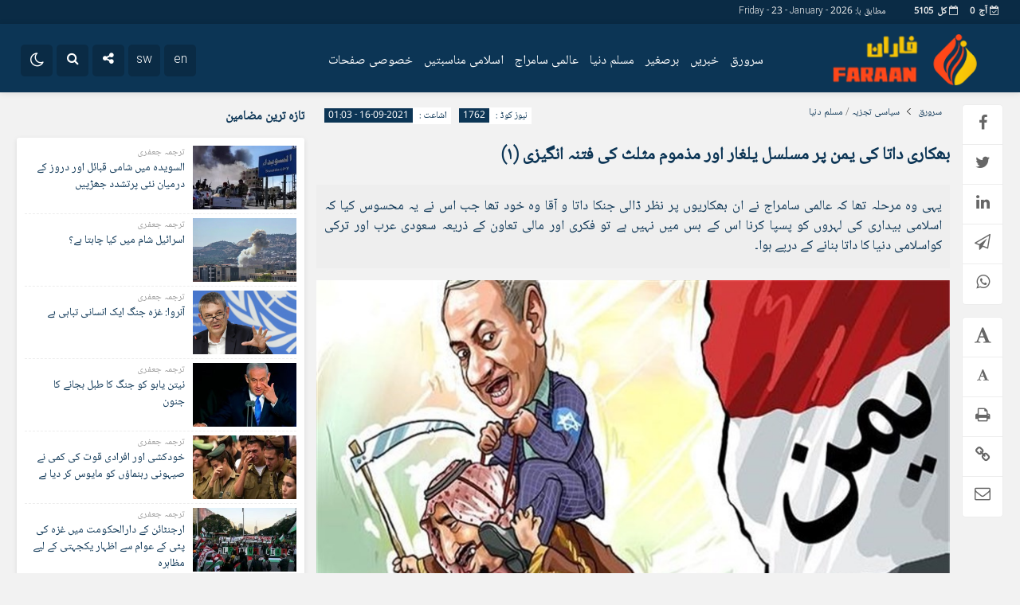

--- FILE ---
content_type: text/html; charset=UTF-8
request_url: https://faraan.org/%D8%A8%DA%BE%DA%A9%D8%A7%D8%B1%DB%8C-%D8%AF%D8%A7%D8%AA%D8%A7-%DA%A9%DB%8C-%DB%8C%D9%85%D9%86-%D9%BE%D8%B1-%D9%85%D8%B3%D9%84%D8%B3%D9%84-%DB%8C%D9%84%D8%BA%D8%A7%D8%B1-%D8%A7%D9%88%D8%B1-%D9%85%D8%B0/
body_size: 23436
content:
<!DOCTYPE html>
<html dir="rtl" lang="fa-IR" dir="rtl">
<head>
    <title>بھکاری داتا کی یمن پر مسلسل یلغار اور مذموم مثلث کی فتنہ انگیزی (۱) - فاران | فاران</title>
<meta http-equiv="Content-Type" content="text/html; charset=utf-8" />
<meta http-equiv="Content-Language" content="fa">
<meta name="viewport" content="initial-scale=1.0, user-scalable=no, width=device-width">
<meta name="description" content="باطل کے خلاف حق کی آواز"/>
<link rel="shortcut icon" href="https://faraan.org/wp-content/uploads/2021/07/fav.png" />
<link href="https://faraan.org/wp-content/themes/jam_news/style.css" rel="stylesheet" type="text/css" />
<style>
body{background:#f2f2f2;}.wp-dark-mode-switcher .modes,.p-logo,.modal-content .close,.modal-content h4:hover,.marquee-frame span:hover .time,.top_menu ul ul,.slider_comments .polist .item figure,.tabe-top .tabs li a.active,.ap_slider .polist .arrow,.ap_header .me-icon,.ap_header .share-icon,.ap_header .search-icon,.ap_header .le-icon,.slideThree,.top_header{background-color:#0a2b45 !important;}.ap-tabs ul.tabs::after{border-top: 9px solid #0a2b45 !important;}
.modalsubmit,.map-posts .more h3 a,.form-wrapper-wrapa,.city-title,.wi_n_five .ttit .contrl span,.ap-tabs ul.tabs,.im-tag-title .fa,input[type="button"], input[type="reset"], button[type="submit"], input[type="submit"],.post-info li .fa,.breadcrumb li,.ap_slider .polist .item .det h3::after,.marquee .t,.news-icon,.form-wrapper-wrapl,.form-wrapper-wrap,.form-wrapper-wrapm,.form-wrapper-wraps,.ap_menu ul ul,.progress-container,.ap_header{background-color:#0c3555 !important;}#IranMap .map .province path:hover, #IranMap .map .island path:hover, #IranMap .map .province path.hover, #IranMap .map .island path.hover,#IranMap .map .sea path, #IranMap .map .lake path {fill:#0c3555 !important;}
.wp-dark-mode-switcher .modes:hover,.modal-content .close:hover,.wi_n_five .ttit .contrl span:hover,.ap_header .ic_menu:hover,.ap_header .me-icon:hover ,.ap_header .share-icon:hover,.ap_header .search-icon:hover,.ap_header .le-icon:hover,.player-download li:hover i,.default .progress__filled,.postlist .item .play,.slider-page .ap-slider_gallery .polist .slick-dots li.slick-active,.im-tag-items a:hover,.io-login:hover, .io-logout:hover,.form-wrapper-wrap .form-wrapper .search-button:hover,ul.share-menu li:hover,#IranMap .list-city li ul li a:hover, #IranMap .list-city li ul li a:hover,.progress-bar,.city-title .ma-icon:hover,.go-top:hover,input[type="button"]:hover, input[type="reset"], button[type="submit"]:hover, input[type="submit"]:hover,.map-posts .more h3:hover a,.pagination .current,.ap-tabs ul.tabs li.active,.pagination a:hover,.slider_comments .polist .item .thumc,.slider_comments .polist .slick-dots li.slick-active button,.handle,.ap_slider .polist .slick-dots li.slick-active,.ap_slider .polist .arrow:hover,.ap-slider_widget .polist .slick-dots li.slick-active button,.tagcloud a:hover,.modalsubmit:hover,.closed:hover, .closed:focus,.slidcat a{background-color:#fe8f00 !important;}
.default__button i,.read-more:hover a,.slider_comments .polist .item p a,.widget_8 h2:hover span,.item:hover .read_more::before,.item:hover .read_more::after{color:#fe8f00 !important;}.ap_menu ul ul li:hover a{border-right:3px solid #fe8f00 !important;}.ap-slider_widget .polist .item .det {border-right: 5px solid #fe8f00 !important;}.thumbslider .slider-nav .navlist .itemm.slick-current{border-bottom:5px solid #fe8f00 !important;}#comments .ttit b {border-right: 3px solid #fe8f00 !important;}
.default__button--big,.postlist .item:hover .play {background:#fe8f00 !important;box-shadow: 0 0px 0px 2px #fe8f00 , 0 0 5px 2px #fe8f00 , 0 0 0px 6px #fe8f00 ; }.default__button--big:hover{box-shadow: 0 0px 0px 4px #fe8f00, 0 0 5px 4px #fe8f00, 0 0 0px 8px #fe8f00;}
.modal-content h2,.tabe-top .tabs li a,.ap-single .single-main .post-header h1.post-title a,.shopp li h2 a,.wi_n_two .polist .item .det h2 a,.wi_n_five .polist .item .det h2 a,.widget_8 h2 a,.ap-tabs .wpp-list li a,.product_meta a,.woocommerce ul.product_list_widget li a,ul.product-categories li a,.news_body .list .item .det h2 a,.ap-archive .archive-main .archive-body .items .item .det h2 a,.city-posts .polist .item .det h2 a,.marquee-frame span a,.marquee-hadis a,.item-t h2 a,.wi_n_four .polist .item .det h2 a,.wi_n_eleva .polist .item .det h2 a,.wi_n_seven .polist .item .det h2 a,.wi_n_bottom .polist .item .det h2 a,.wi_n_then .polist .item:nth-child(1n+2) .det h2 a,.wi_n_one .polist .item .det h2 a,.wi_n_three .polist .item .det h2 a,.main_fixed .item .det h2 a,.tree .item .det h2 a,.ap_slider .polist .item .det h3 a ,.main-news .polist .item .det h2 a,.main-tb .archive-body .items .item .det h2 a,.itemm .det h2 a{color:#0c3555 !important;}
.postgrid .item .det h2:hover a,.all-post li:hover a,.breaking ul a:hover,.marquee-frame span:hover a,.replay_cm a:hover,.breadcrumb a:hover,.ap-single .single-main .post-header h1.post-title:hover a,.shopp li h2:hover a,.wi_n_two .polist .item .det h2:hover a,.wi_n_five .polist .item .det h2:hover a,.itemm .det h2:hover a,.widget_8 h2:hover a,.ap-tabs .wpp-list li a:hover,.product_meta:hover a,.woocommerce ul.product_list_widget li:hover a,ul.product-categories li:hover a,.news_body .list .item .det h2:hover a,.ap-archive .archive-main .archive-body .items .item .det h2:hover a,.city-posts .polist .item .det h2:hover a,.marquee-hadis:hover a,.item-t h2:hover a,.wi_n_four .polist .item .det h2:hover a,.wi_n_eleva .polist .item .det h2:hover a,.wi_n_seven .polist .item .det h2:hover a,.wi_n_bottom .polist .item .det h2:hover a,.wi_n_then .polist .item:nth-child(1n+2) .det h2:hover a,.wi_n_one .polist .item .det h2:hover a,.wi_n_three .polist .item .det h2:hover a,.main_fixed .item .det h2:hover a,.tree .item .det h2:hover a,.ap_slider .polist .item .det h3:hover a ,.main-news .polist .item .det h2:hover a,.main-tb .archive-body .items .item .det h2:hover a{color:#0a2b45 !important;}
.thumbnail img{transition: all .2s ease;transition: all 1s cubic-bezier(0.7, 0, 0.3, 1);}.thumbnail:hover img{transition: all .2s ease;filter: brightness(120%) contrast(120%);}.ap_header{position: sticky;position:-webkit-sticky;}@media only screen and (max-width:768px){.ap_slider .polist .item .det h3 a,.ap_slider .polist .item .det h3:hover a {color: #fff !important;}}	
</style><script type='text/javascript' src='https://faraan.org/wp-content/themes/jam_news/js/main-min.js'></script>
<meta name='robots' content='index, follow, max-image-preview:large, max-snippet:-1, max-video-preview:-1' />

	<!-- This site is optimized with the Yoast SEO plugin v20.5 - https://yoast.com/wordpress/plugins/seo/ -->
	<link rel="canonical" href="https://faraan.org/بھکاری-داتا-کی-یمن-پر-مسلسل-یلغار-اور-مذ/" />
	<meta property="og:locale" content="fa_IR" />
	<meta property="og:type" content="article" />
	<meta property="og:title" content="بھکاری داتا کی یمن پر مسلسل یلغار اور مذموم مثلث کی فتنہ انگیزی (۱) - فاران" />
	<meta property="og:description" content="فاران؛ کچھ ہی سال قبل جب اسلامی ممالک میں بیدای کی لہر اٹھی تھی تو عالمی سیاسی منظر نامے سے باخبرہر فہیم انسان یہ سوچ رہا تھا کہ اس بیداری سے پیدا ہونے والی صورت حال ضرور ایک دن مسلمانوں کے درخشاں مستقبل کا مقدمہ بنے گی چونکہ بظاہراس وقت مسلم ممالک میں موجودہ بیداری [&hellip;]" />
	<meta property="og:url" content="https://faraan.org/بھکاری-داتا-کی-یمن-پر-مسلسل-یلغار-اور-مذ/" />
	<meta property="og:site_name" content="فاران" />
	<meta property="article:publisher" content="https://www.facebook.com/faraanurdu110" />
	<meta property="article:published_time" content="2021-09-15T20:33:55+00:00" />
	<meta property="og:image" content="https://faraan.org/wp-content/uploads/2021/09/یمن.jpg" />
	<meta property="og:image:width" content="800" />
	<meta property="og:image:height" content="557" />
	<meta property="og:image:type" content="image/jpeg" />
	<meta name="author" content="jafari" />
	<meta name="twitter:card" content="summary_large_image" />
	<meta name="twitter:label1" content="نوشته‌شده بدست" />
	<meta name="twitter:data1" content="jafari" />
	<script type="application/ld+json" class="yoast-schema-graph">{"@context":"https://schema.org","@graph":[{"@type":"WebPage","@id":"https://faraan.org/%d8%a8%da%be%da%a9%d8%a7%d8%b1%db%8c-%d8%af%d8%a7%d8%aa%d8%a7-%da%a9%db%8c-%db%8c%d9%85%d9%86-%d9%be%d8%b1-%d9%85%d8%b3%d9%84%d8%b3%d9%84-%db%8c%d9%84%d8%ba%d8%a7%d8%b1-%d8%a7%d9%88%d8%b1-%d9%85%d8%b0/","url":"https://faraan.org/%d8%a8%da%be%da%a9%d8%a7%d8%b1%db%8c-%d8%af%d8%a7%d8%aa%d8%a7-%da%a9%db%8c-%db%8c%d9%85%d9%86-%d9%be%d8%b1-%d9%85%d8%b3%d9%84%d8%b3%d9%84-%db%8c%d9%84%d8%ba%d8%a7%d8%b1-%d8%a7%d9%88%d8%b1-%d9%85%d8%b0/","name":"بھکاری داتا کی یمن پر مسلسل یلغار اور مذموم مثلث کی فتنہ انگیزی (۱) - فاران","isPartOf":{"@id":"https://faraan.org/#website"},"primaryImageOfPage":{"@id":"https://faraan.org/%d8%a8%da%be%da%a9%d8%a7%d8%b1%db%8c-%d8%af%d8%a7%d8%aa%d8%a7-%da%a9%db%8c-%db%8c%d9%85%d9%86-%d9%be%d8%b1-%d9%85%d8%b3%d9%84%d8%b3%d9%84-%db%8c%d9%84%d8%ba%d8%a7%d8%b1-%d8%a7%d9%88%d8%b1-%d9%85%d8%b0/#primaryimage"},"image":{"@id":"https://faraan.org/%d8%a8%da%be%da%a9%d8%a7%d8%b1%db%8c-%d8%af%d8%a7%d8%aa%d8%a7-%da%a9%db%8c-%db%8c%d9%85%d9%86-%d9%be%d8%b1-%d9%85%d8%b3%d9%84%d8%b3%d9%84-%db%8c%d9%84%d8%ba%d8%a7%d8%b1-%d8%a7%d9%88%d8%b1-%d9%85%d8%b0/#primaryimage"},"thumbnailUrl":"https://faraan.org/wp-content/uploads/2021/09/یمن.jpg","datePublished":"2021-09-15T20:33:55+00:00","dateModified":"2021-09-15T20:33:55+00:00","author":{"@id":"https://faraan.org/#/schema/person/7ee3ee6993c5093aa94422feae94a197"},"breadcrumb":{"@id":"https://faraan.org/%d8%a8%da%be%da%a9%d8%a7%d8%b1%db%8c-%d8%af%d8%a7%d8%aa%d8%a7-%da%a9%db%8c-%db%8c%d9%85%d9%86-%d9%be%d8%b1-%d9%85%d8%b3%d9%84%d8%b3%d9%84-%db%8c%d9%84%d8%ba%d8%a7%d8%b1-%d8%a7%d9%88%d8%b1-%d9%85%d8%b0/#breadcrumb"},"inLanguage":"fa-IR","potentialAction":[{"@type":"ReadAction","target":["https://faraan.org/%d8%a8%da%be%da%a9%d8%a7%d8%b1%db%8c-%d8%af%d8%a7%d8%aa%d8%a7-%da%a9%db%8c-%db%8c%d9%85%d9%86-%d9%be%d8%b1-%d9%85%d8%b3%d9%84%d8%b3%d9%84-%db%8c%d9%84%d8%ba%d8%a7%d8%b1-%d8%a7%d9%88%d8%b1-%d9%85%d8%b0/"]}]},{"@type":"ImageObject","inLanguage":"fa-IR","@id":"https://faraan.org/%d8%a8%da%be%da%a9%d8%a7%d8%b1%db%8c-%d8%af%d8%a7%d8%aa%d8%a7-%da%a9%db%8c-%db%8c%d9%85%d9%86-%d9%be%d8%b1-%d9%85%d8%b3%d9%84%d8%b3%d9%84-%db%8c%d9%84%d8%ba%d8%a7%d8%b1-%d8%a7%d9%88%d8%b1-%d9%85%d8%b0/#primaryimage","url":"https://faraan.org/wp-content/uploads/2021/09/یمن.jpg","contentUrl":"https://faraan.org/wp-content/uploads/2021/09/یمن.jpg","width":800,"height":557},{"@type":"BreadcrumbList","@id":"https://faraan.org/%d8%a8%da%be%da%a9%d8%a7%d8%b1%db%8c-%d8%af%d8%a7%d8%aa%d8%a7-%da%a9%db%8c-%db%8c%d9%85%d9%86-%d9%be%d8%b1-%d9%85%d8%b3%d9%84%d8%b3%d9%84-%db%8c%d9%84%d8%ba%d8%a7%d8%b1-%d8%a7%d9%88%d8%b1-%d9%85%d8%b0/#breadcrumb","itemListElement":[{"@type":"ListItem","position":1,"name":"خانه","item":"https://faraan.org/"},{"@type":"ListItem","position":2,"name":"بھکاری داتا کی یمن پر مسلسل یلغار اور مذموم مثلث کی فتنہ انگیزی (۱)"}]},{"@type":"WebSite","@id":"https://faraan.org/#website","url":"https://faraan.org/","name":"فاران","description":"باطل کے خلاف حق کی آواز","potentialAction":[{"@type":"SearchAction","target":{"@type":"EntryPoint","urlTemplate":"https://faraan.org/?s={search_term_string}"},"query-input":"required name=search_term_string"}],"inLanguage":"fa-IR"},{"@type":"Person","@id":"https://faraan.org/#/schema/person/7ee3ee6993c5093aa94422feae94a197","name":"jafari","image":{"@type":"ImageObject","inLanguage":"fa-IR","@id":"https://faraan.org/#/schema/person/image/","url":"https://secure.gravatar.com/avatar/cca2b53cf10ba0e9659c148dfe129681?s=96&d=mm&r=g","contentUrl":"https://secure.gravatar.com/avatar/cca2b53cf10ba0e9659c148dfe129681?s=96&d=mm&r=g","caption":"jafari"},"url":"https://faraan.org/author/jafari/"}]}</script>
	<!-- / Yoast SEO plugin. -->


<link rel="alternate" type="application/rss+xml" title="فاران &raquo; بھکاری داتا کی یمن پر مسلسل یلغار اور مذموم مثلث کی فتنہ انگیزی (۱) خوراک دیدگاه‌ها" href="https://faraan.org/%d8%a8%da%be%da%a9%d8%a7%d8%b1%db%8c-%d8%af%d8%a7%d8%aa%d8%a7-%da%a9%db%8c-%db%8c%d9%85%d9%86-%d9%be%d8%b1-%d9%85%d8%b3%d9%84%d8%b3%d9%84-%db%8c%d9%84%d8%ba%d8%a7%d8%b1-%d8%a7%d9%88%d8%b1-%d9%85%d8%b0/feed/" />
<script type="text/javascript">
window._wpemojiSettings = {"baseUrl":"https:\/\/s.w.org\/images\/core\/emoji\/14.0.0\/72x72\/","ext":".png","svgUrl":"https:\/\/s.w.org\/images\/core\/emoji\/14.0.0\/svg\/","svgExt":".svg","source":{"concatemoji":"https:\/\/faraan.org\/wp-includes\/js\/wp-emoji-release.min.js?ver=6.2.8"}};
/*! This file is auto-generated */
!function(e,a,t){var n,r,o,i=a.createElement("canvas"),p=i.getContext&&i.getContext("2d");function s(e,t){p.clearRect(0,0,i.width,i.height),p.fillText(e,0,0);e=i.toDataURL();return p.clearRect(0,0,i.width,i.height),p.fillText(t,0,0),e===i.toDataURL()}function c(e){var t=a.createElement("script");t.src=e,t.defer=t.type="text/javascript",a.getElementsByTagName("head")[0].appendChild(t)}for(o=Array("flag","emoji"),t.supports={everything:!0,everythingExceptFlag:!0},r=0;r<o.length;r++)t.supports[o[r]]=function(e){if(p&&p.fillText)switch(p.textBaseline="top",p.font="600 32px Arial",e){case"flag":return s("\ud83c\udff3\ufe0f\u200d\u26a7\ufe0f","\ud83c\udff3\ufe0f\u200b\u26a7\ufe0f")?!1:!s("\ud83c\uddfa\ud83c\uddf3","\ud83c\uddfa\u200b\ud83c\uddf3")&&!s("\ud83c\udff4\udb40\udc67\udb40\udc62\udb40\udc65\udb40\udc6e\udb40\udc67\udb40\udc7f","\ud83c\udff4\u200b\udb40\udc67\u200b\udb40\udc62\u200b\udb40\udc65\u200b\udb40\udc6e\u200b\udb40\udc67\u200b\udb40\udc7f");case"emoji":return!s("\ud83e\udef1\ud83c\udffb\u200d\ud83e\udef2\ud83c\udfff","\ud83e\udef1\ud83c\udffb\u200b\ud83e\udef2\ud83c\udfff")}return!1}(o[r]),t.supports.everything=t.supports.everything&&t.supports[o[r]],"flag"!==o[r]&&(t.supports.everythingExceptFlag=t.supports.everythingExceptFlag&&t.supports[o[r]]);t.supports.everythingExceptFlag=t.supports.everythingExceptFlag&&!t.supports.flag,t.DOMReady=!1,t.readyCallback=function(){t.DOMReady=!0},t.supports.everything||(n=function(){t.readyCallback()},a.addEventListener?(a.addEventListener("DOMContentLoaded",n,!1),e.addEventListener("load",n,!1)):(e.attachEvent("onload",n),a.attachEvent("onreadystatechange",function(){"complete"===a.readyState&&t.readyCallback()})),(e=t.source||{}).concatemoji?c(e.concatemoji):e.wpemoji&&e.twemoji&&(c(e.twemoji),c(e.wpemoji)))}(window,document,window._wpemojiSettings);
</script>
<style type="text/css">
img.wp-smiley,
img.emoji {
	display: inline !important;
	border: none !important;
	box-shadow: none !important;
	height: 1em !important;
	width: 1em !important;
	margin: 0 0.07em !important;
	vertical-align: -0.1em !important;
	background: none !important;
	padding: 0 !important;
}
</style>
	<link rel='stylesheet' id='wp-block-library-rtl-css' href='https://faraan.org/wp-includes/css/dist/block-library/style-rtl.min.css?ver=6.2.8' type='text/css' media='all' />
<link rel='stylesheet' id='wc-blocks-vendors-style-css' href='https://faraan.org/wp-content/plugins/woocommerce/packages/woocommerce-blocks/build/wc-blocks-vendors-style.css?ver=9.8.4' type='text/css' media='all' />
<link rel='stylesheet' id='wc-blocks-style-rtl-css' href='https://faraan.org/wp-content/plugins/woocommerce/packages/woocommerce-blocks/build/wc-blocks-style-rtl.css?ver=9.8.4' type='text/css' media='all' />
<link rel='stylesheet' id='classic-theme-styles-css' href='https://faraan.org/wp-includes/css/classic-themes.min.css?ver=6.2.8' type='text/css' media='all' />
<style id='global-styles-inline-css' type='text/css'>
body{--wp--preset--color--black: #000000;--wp--preset--color--cyan-bluish-gray: #abb8c3;--wp--preset--color--white: #ffffff;--wp--preset--color--pale-pink: #f78da7;--wp--preset--color--vivid-red: #cf2e2e;--wp--preset--color--luminous-vivid-orange: #ff6900;--wp--preset--color--luminous-vivid-amber: #fcb900;--wp--preset--color--light-green-cyan: #7bdcb5;--wp--preset--color--vivid-green-cyan: #00d084;--wp--preset--color--pale-cyan-blue: #8ed1fc;--wp--preset--color--vivid-cyan-blue: #0693e3;--wp--preset--color--vivid-purple: #9b51e0;--wp--preset--gradient--vivid-cyan-blue-to-vivid-purple: linear-gradient(135deg,rgba(6,147,227,1) 0%,rgb(155,81,224) 100%);--wp--preset--gradient--light-green-cyan-to-vivid-green-cyan: linear-gradient(135deg,rgb(122,220,180) 0%,rgb(0,208,130) 100%);--wp--preset--gradient--luminous-vivid-amber-to-luminous-vivid-orange: linear-gradient(135deg,rgba(252,185,0,1) 0%,rgba(255,105,0,1) 100%);--wp--preset--gradient--luminous-vivid-orange-to-vivid-red: linear-gradient(135deg,rgba(255,105,0,1) 0%,rgb(207,46,46) 100%);--wp--preset--gradient--very-light-gray-to-cyan-bluish-gray: linear-gradient(135deg,rgb(238,238,238) 0%,rgb(169,184,195) 100%);--wp--preset--gradient--cool-to-warm-spectrum: linear-gradient(135deg,rgb(74,234,220) 0%,rgb(151,120,209) 20%,rgb(207,42,186) 40%,rgb(238,44,130) 60%,rgb(251,105,98) 80%,rgb(254,248,76) 100%);--wp--preset--gradient--blush-light-purple: linear-gradient(135deg,rgb(255,206,236) 0%,rgb(152,150,240) 100%);--wp--preset--gradient--blush-bordeaux: linear-gradient(135deg,rgb(254,205,165) 0%,rgb(254,45,45) 50%,rgb(107,0,62) 100%);--wp--preset--gradient--luminous-dusk: linear-gradient(135deg,rgb(255,203,112) 0%,rgb(199,81,192) 50%,rgb(65,88,208) 100%);--wp--preset--gradient--pale-ocean: linear-gradient(135deg,rgb(255,245,203) 0%,rgb(182,227,212) 50%,rgb(51,167,181) 100%);--wp--preset--gradient--electric-grass: linear-gradient(135deg,rgb(202,248,128) 0%,rgb(113,206,126) 100%);--wp--preset--gradient--midnight: linear-gradient(135deg,rgb(2,3,129) 0%,rgb(40,116,252) 100%);--wp--preset--duotone--dark-grayscale: url('#wp-duotone-dark-grayscale');--wp--preset--duotone--grayscale: url('#wp-duotone-grayscale');--wp--preset--duotone--purple-yellow: url('#wp-duotone-purple-yellow');--wp--preset--duotone--blue-red: url('#wp-duotone-blue-red');--wp--preset--duotone--midnight: url('#wp-duotone-midnight');--wp--preset--duotone--magenta-yellow: url('#wp-duotone-magenta-yellow');--wp--preset--duotone--purple-green: url('#wp-duotone-purple-green');--wp--preset--duotone--blue-orange: url('#wp-duotone-blue-orange');--wp--preset--font-size--small: 13px;--wp--preset--font-size--medium: 20px;--wp--preset--font-size--large: 36px;--wp--preset--font-size--x-large: 42px;--wp--preset--spacing--20: 0.44rem;--wp--preset--spacing--30: 0.67rem;--wp--preset--spacing--40: 1rem;--wp--preset--spacing--50: 1.5rem;--wp--preset--spacing--60: 2.25rem;--wp--preset--spacing--70: 3.38rem;--wp--preset--spacing--80: 5.06rem;--wp--preset--shadow--natural: 6px 6px 9px rgba(0, 0, 0, 0.2);--wp--preset--shadow--deep: 12px 12px 50px rgba(0, 0, 0, 0.4);--wp--preset--shadow--sharp: 6px 6px 0px rgba(0, 0, 0, 0.2);--wp--preset--shadow--outlined: 6px 6px 0px -3px rgba(255, 255, 255, 1), 6px 6px rgba(0, 0, 0, 1);--wp--preset--shadow--crisp: 6px 6px 0px rgba(0, 0, 0, 1);}:where(.is-layout-flex){gap: 0.5em;}body .is-layout-flow > .alignleft{float: left;margin-inline-start: 0;margin-inline-end: 2em;}body .is-layout-flow > .alignright{float: right;margin-inline-start: 2em;margin-inline-end: 0;}body .is-layout-flow > .aligncenter{margin-left: auto !important;margin-right: auto !important;}body .is-layout-constrained > .alignleft{float: left;margin-inline-start: 0;margin-inline-end: 2em;}body .is-layout-constrained > .alignright{float: right;margin-inline-start: 2em;margin-inline-end: 0;}body .is-layout-constrained > .aligncenter{margin-left: auto !important;margin-right: auto !important;}body .is-layout-constrained > :where(:not(.alignleft):not(.alignright):not(.alignfull)){max-width: var(--wp--style--global--content-size);margin-left: auto !important;margin-right: auto !important;}body .is-layout-constrained > .alignwide{max-width: var(--wp--style--global--wide-size);}body .is-layout-flex{display: flex;}body .is-layout-flex{flex-wrap: wrap;align-items: center;}body .is-layout-flex > *{margin: 0;}:where(.wp-block-columns.is-layout-flex){gap: 2em;}.has-black-color{color: var(--wp--preset--color--black) !important;}.has-cyan-bluish-gray-color{color: var(--wp--preset--color--cyan-bluish-gray) !important;}.has-white-color{color: var(--wp--preset--color--white) !important;}.has-pale-pink-color{color: var(--wp--preset--color--pale-pink) !important;}.has-vivid-red-color{color: var(--wp--preset--color--vivid-red) !important;}.has-luminous-vivid-orange-color{color: var(--wp--preset--color--luminous-vivid-orange) !important;}.has-luminous-vivid-amber-color{color: var(--wp--preset--color--luminous-vivid-amber) !important;}.has-light-green-cyan-color{color: var(--wp--preset--color--light-green-cyan) !important;}.has-vivid-green-cyan-color{color: var(--wp--preset--color--vivid-green-cyan) !important;}.has-pale-cyan-blue-color{color: var(--wp--preset--color--pale-cyan-blue) !important;}.has-vivid-cyan-blue-color{color: var(--wp--preset--color--vivid-cyan-blue) !important;}.has-vivid-purple-color{color: var(--wp--preset--color--vivid-purple) !important;}.has-black-background-color{background-color: var(--wp--preset--color--black) !important;}.has-cyan-bluish-gray-background-color{background-color: var(--wp--preset--color--cyan-bluish-gray) !important;}.has-white-background-color{background-color: var(--wp--preset--color--white) !important;}.has-pale-pink-background-color{background-color: var(--wp--preset--color--pale-pink) !important;}.has-vivid-red-background-color{background-color: var(--wp--preset--color--vivid-red) !important;}.has-luminous-vivid-orange-background-color{background-color: var(--wp--preset--color--luminous-vivid-orange) !important;}.has-luminous-vivid-amber-background-color{background-color: var(--wp--preset--color--luminous-vivid-amber) !important;}.has-light-green-cyan-background-color{background-color: var(--wp--preset--color--light-green-cyan) !important;}.has-vivid-green-cyan-background-color{background-color: var(--wp--preset--color--vivid-green-cyan) !important;}.has-pale-cyan-blue-background-color{background-color: var(--wp--preset--color--pale-cyan-blue) !important;}.has-vivid-cyan-blue-background-color{background-color: var(--wp--preset--color--vivid-cyan-blue) !important;}.has-vivid-purple-background-color{background-color: var(--wp--preset--color--vivid-purple) !important;}.has-black-border-color{border-color: var(--wp--preset--color--black) !important;}.has-cyan-bluish-gray-border-color{border-color: var(--wp--preset--color--cyan-bluish-gray) !important;}.has-white-border-color{border-color: var(--wp--preset--color--white) !important;}.has-pale-pink-border-color{border-color: var(--wp--preset--color--pale-pink) !important;}.has-vivid-red-border-color{border-color: var(--wp--preset--color--vivid-red) !important;}.has-luminous-vivid-orange-border-color{border-color: var(--wp--preset--color--luminous-vivid-orange) !important;}.has-luminous-vivid-amber-border-color{border-color: var(--wp--preset--color--luminous-vivid-amber) !important;}.has-light-green-cyan-border-color{border-color: var(--wp--preset--color--light-green-cyan) !important;}.has-vivid-green-cyan-border-color{border-color: var(--wp--preset--color--vivid-green-cyan) !important;}.has-pale-cyan-blue-border-color{border-color: var(--wp--preset--color--pale-cyan-blue) !important;}.has-vivid-cyan-blue-border-color{border-color: var(--wp--preset--color--vivid-cyan-blue) !important;}.has-vivid-purple-border-color{border-color: var(--wp--preset--color--vivid-purple) !important;}.has-vivid-cyan-blue-to-vivid-purple-gradient-background{background: var(--wp--preset--gradient--vivid-cyan-blue-to-vivid-purple) !important;}.has-light-green-cyan-to-vivid-green-cyan-gradient-background{background: var(--wp--preset--gradient--light-green-cyan-to-vivid-green-cyan) !important;}.has-luminous-vivid-amber-to-luminous-vivid-orange-gradient-background{background: var(--wp--preset--gradient--luminous-vivid-amber-to-luminous-vivid-orange) !important;}.has-luminous-vivid-orange-to-vivid-red-gradient-background{background: var(--wp--preset--gradient--luminous-vivid-orange-to-vivid-red) !important;}.has-very-light-gray-to-cyan-bluish-gray-gradient-background{background: var(--wp--preset--gradient--very-light-gray-to-cyan-bluish-gray) !important;}.has-cool-to-warm-spectrum-gradient-background{background: var(--wp--preset--gradient--cool-to-warm-spectrum) !important;}.has-blush-light-purple-gradient-background{background: var(--wp--preset--gradient--blush-light-purple) !important;}.has-blush-bordeaux-gradient-background{background: var(--wp--preset--gradient--blush-bordeaux) !important;}.has-luminous-dusk-gradient-background{background: var(--wp--preset--gradient--luminous-dusk) !important;}.has-pale-ocean-gradient-background{background: var(--wp--preset--gradient--pale-ocean) !important;}.has-electric-grass-gradient-background{background: var(--wp--preset--gradient--electric-grass) !important;}.has-midnight-gradient-background{background: var(--wp--preset--gradient--midnight) !important;}.has-small-font-size{font-size: var(--wp--preset--font-size--small) !important;}.has-medium-font-size{font-size: var(--wp--preset--font-size--medium) !important;}.has-large-font-size{font-size: var(--wp--preset--font-size--large) !important;}.has-x-large-font-size{font-size: var(--wp--preset--font-size--x-large) !important;}
.wp-block-navigation a:where(:not(.wp-element-button)){color: inherit;}
:where(.wp-block-columns.is-layout-flex){gap: 2em;}
.wp-block-pullquote{font-size: 1.5em;line-height: 1.6;}
</style>
<link rel='stylesheet' id='contact-form-7-css' href='https://faraan.org/wp-content/plugins/contact-form-7/includes/css/styles.css?ver=5.7.6' type='text/css' media='all' />
<link rel='stylesheet' id='contact-form-7-rtl-css' href='https://faraan.org/wp-content/plugins/contact-form-7/includes/css/styles-rtl.css?ver=5.7.6' type='text/css' media='all' />
<link rel='stylesheet' id='uaf_client_css-css' href='https://faraan.org/wp-content/uploads/useanyfont/uaf.css?ver=1682407912' type='text/css' media='all' />
<link rel='stylesheet' id='woocommerce-layout-rtl-css' href='https://faraan.org/wp-content/plugins/woocommerce/assets/css/woocommerce-layout-rtl.css?ver=7.6.0' type='text/css' media='all' />
<link rel='stylesheet' id='woocommerce-smallscreen-rtl-css' href='https://faraan.org/wp-content/plugins/woocommerce/assets/css/woocommerce-smallscreen-rtl.css?ver=7.6.0' type='text/css' media='only screen and (max-width: 768px)' />
<link rel='stylesheet' id='woocommerce-general-rtl-css' href='https://faraan.org/wp-content/plugins/woocommerce/assets/css/woocommerce-rtl.css?ver=7.6.0' type='text/css' media='all' />
<style id='woocommerce-inline-inline-css' type='text/css'>
.woocommerce form .form-row .required { visibility: visible; }
</style>
<link rel='stylesheet' id='wooswipe-pswp-css-css' href='https://faraan.org/wp-content/plugins/wooswipe/public/pswp/photoswipe.css?ver=3.0.1' type='text/css' media='all' />
<link rel='stylesheet' id='wooswipe-pswp-skin-css' href='https://faraan.org/wp-content/plugins/wooswipe/public/pswp/default-skin/default-skin.css?ver=3.0.1' type='text/css' media='all' />
<link rel='stylesheet' id='wooswipe-slick-css-css' href='https://faraan.org/wp-content/plugins/wooswipe/public/slick/slick.css?ver=3.0.1' type='text/css' media='all' />
<link rel='stylesheet' id='wooswipe-slick-theme-css' href='https://faraan.org/wp-content/plugins/wooswipe/public/slick/slick-theme.css?ver=3.0.1' type='text/css' media='all' />
<link rel='stylesheet' id='wooswipe-css-css' href='https://faraan.org/wp-content/plugins/wooswipe/public/css/wooswipe.css?ver=3.0.1' type='text/css' media='all' />
<link rel='stylesheet' id='wordpress-popular-posts-css-css' href='https://faraan.org/wp-content/plugins/wordpress-popular-posts/assets/css/wpp.css?ver=6.1.1' type='text/css' media='all' />
<script type='text/javascript' src='https://faraan.org/wp-includes/js/jquery/jquery.min.js?ver=3.6.4' id='jquery-core-js'></script>
<script type='text/javascript' src='https://faraan.org/wp-includes/js/jquery/jquery-migrate.min.js?ver=3.4.0' id='jquery-migrate-js'></script>
<script type='text/javascript' src='https://faraan.org/wp-content/plugins/wooswipe/public/pswp/photoswipe.min.js?ver=3.0.1' id='wooswipe-pswp-js'></script>
<script type='text/javascript' src='https://faraan.org/wp-content/plugins/wooswipe/public/pswp/photoswipe-ui-default.min.js?ver=3.0.1' id='wooswipe-pswp-ui-js'></script>
<script type='text/javascript' src='https://faraan.org/wp-content/plugins/wooswipe/public/slick/slick.min.js?ver=3.0.1' id='wooswipe-slick-js'></script>
<script type='application/json' id='wpp-json'>
{"sampling_active":0,"sampling_rate":100,"ajax_url":"https:\/\/faraan.org\/wp-json\/wordpress-popular-posts\/v1\/popular-posts","api_url":"https:\/\/faraan.org\/wp-json\/wordpress-popular-posts","ID":1762,"token":"7c3988d866","lang":0,"debug":0}
</script>
<script type='text/javascript' src='https://faraan.org/wp-content/plugins/wordpress-popular-posts/assets/js/wpp.min.js?ver=6.1.1' id='wpp-js-js'></script>
<link rel="https://api.w.org/" href="https://faraan.org/wp-json/" /><link rel="alternate" type="application/json" href="https://faraan.org/wp-json/wp/v2/posts/1762" /><link rel="EditURI" type="application/rsd+xml" title="RSD" href="https://faraan.org/xmlrpc.php?rsd" />
<link rel="wlwmanifest" type="application/wlwmanifest+xml" href="https://faraan.org/wp-includes/wlwmanifest.xml" />
<meta name="generator" content="WordPress 6.2.8" />
<meta name="generator" content="WooCommerce 7.6.0" />
<link rel='shortlink' href='https://faraan.org/?p=1762' />
<link rel="alternate" type="application/json+oembed" href="https://faraan.org/wp-json/oembed/1.0/embed?url=https%3A%2F%2Ffaraan.org%2F%25d8%25a8%25da%25be%25da%25a9%25d8%25a7%25d8%25b1%25db%258c-%25d8%25af%25d8%25a7%25d8%25aa%25d8%25a7-%25da%25a9%25db%258c-%25db%258c%25d9%2585%25d9%2586-%25d9%25be%25d8%25b1-%25d9%2585%25d8%25b3%25d9%2584%25d8%25b3%25d9%2584-%25db%258c%25d9%2584%25d8%25ba%25d8%25a7%25d8%25b1-%25d8%25a7%25d9%2588%25d8%25b1-%25d9%2585%25d8%25b0%2F" />
<link rel="alternate" type="text/xml+oembed" href="https://faraan.org/wp-json/oembed/1.0/embed?url=https%3A%2F%2Ffaraan.org%2F%25d8%25a8%25da%25be%25da%25a9%25d8%25a7%25d8%25b1%25db%258c-%25d8%25af%25d8%25a7%25d8%25aa%25d8%25a7-%25da%25a9%25db%258c-%25db%258c%25d9%2585%25d9%2586-%25d9%25be%25d8%25b1-%25d9%2585%25d8%25b3%25d9%2584%25d8%25b3%25d9%2584-%25db%258c%25d9%2584%25d8%25ba%25d8%25a7%25d8%25b1-%25d8%25a7%25d9%2588%25d8%25b1-%25d9%2585%25d8%25b0%2F&#038;format=xml" />
            <style id="wpp-loading-animation-styles">@-webkit-keyframes bgslide{from{background-position-x:0}to{background-position-x:-200%}}@keyframes bgslide{from{background-position-x:0}to{background-position-x:-200%}}.wpp-widget-placeholder,.wpp-widget-block-placeholder{margin:0 auto;width:60px;height:3px;background:#dd3737;background:linear-gradient(90deg,#dd3737 0%,#571313 10%,#dd3737 100%);background-size:200% auto;border-radius:3px;-webkit-animation:bgslide 1s infinite linear;animation:bgslide 1s infinite linear}</style>
            		<script>
			document.documentElement.className = document.documentElement.className.replace( 'no-js', 'js' );
		</script>
				<style>
			.no-js img.lazyload { display: none; }
			figure.wp-block-image img.lazyloading { min-width: 150px; }
							.lazyload, .lazyloading { opacity: 0; }
				.lazyloaded {
					opacity: 1;
					transition: opacity 400ms;
					transition-delay: 0ms;
				}
					</style>
		<!-- Analytics by WP Statistics v14.0.2 - http://wp-statistics.com/ -->
	<noscript><style>.woocommerce-product-gallery{ opacity: 1 !important; }</style></noscript>
	 

</head>	

<body class="rtl home blog">	
<div class="top_header">
<div class="container">
<div class="inn">
<div class="datee">

<div class="ap-am">
<b><i class="fa fa-calendar-o" aria-hidden="true"></i>  کل<span> 5105</span></b><b><i class="fa fa-calendar-check-o" aria-hidden="true"></i>  آج<span> 0</span></b></div>

<li> مطابق با: Friday - 23 - January - 2026</li>

</div>
<div class="top_menu"></div>
</div>
</div></div>

<nav class="ap_header">
<div class="progress-container"><div class="progress-bar" id="myBar"></div></div><div class="container">
<div class="inn">
<div class="ap_logo">
      <a href="https://faraan.org">
          <img  alt="فاران" data-src="https://faraan.org/wp-content/uploads/2021/07/logoا.png" class="lazyload" src="[data-uri]"><noscript><img src="https://faraan.org/wp-content/uploads/2021/07/logoا.png" alt="فاران"></noscript>
           </a>
</div>
<div class="ap_menu"><div class="menu-%d9%85%d9%86%d9%88%db%8c-%d8%a7%d8%b5%d9%84%db%8c-container"><ul id="menu-%d9%85%d9%86%d9%88%db%8c-%d8%a7%d8%b5%d9%84%db%8c" class="menu"><li id="menu-item-655" class="menu-item menu-item-type-custom menu-item-object-custom menu-item-home menu-item-655"><a href="http://faraan.org/">سرورق</a></li>
<li id="menu-item-667" class="menu-item menu-item-type-taxonomy menu-item-object-category menu-item-667"><a href="https://faraan.org/category/news/">خبریں</a></li>
<li id="menu-item-668" class="menu-item menu-item-type-taxonomy menu-item-object-category menu-item-668"><a href="https://faraan.org/category/indian-subcontinent/">برصغیر</a></li>
<li id="menu-item-669" class="menu-item menu-item-type-taxonomy menu-item-object-category current-post-ancestor current-menu-parent current-post-parent menu-item-669"><a href="https://faraan.org/category/muslim/">مسلم دنیا</a></li>
<li id="menu-item-670" class="menu-item menu-item-type-taxonomy menu-item-object-category menu-item-670"><a href="https://faraan.org/category/global/">عالمی سامراج</a></li>
<li id="menu-item-671" class="menu-item menu-item-type-taxonomy menu-item-object-category menu-item-671"><a href="https://faraan.org/category/islamic/">اسلامی مناسبتیں</a></li>
<li id="menu-item-672" class="menu-item menu-item-type-taxonomy menu-item-object-category menu-item-672"><a href="https://faraan.org/category/special/">خصوصی صفحات</a></li>
</ul></div></div>
<div class="ic_menu"> <i class="fa fa-bars" aria-hidden="true"></i> </div>

<a href="https://faraan.org/en" class="share-icon">
<div class="feather feather-x icon-shar">en</div>
</a>

<a href="https://faraan.org/sw" class="share-icon">
<div class="feather feather-x icon-shar">sw</div>
</a>


<a href="#/" class="share-icon">
<div class="feather feather-x icon-close"><i class="fa fa-times" aria-hidden="true"></i></div>
<div class="feather feather-x icon-shar"><i class="fa fa-share-alt" aria-hidden="true"></i></div>
</a>

<a href="#/" class="search-icon">
<div class="feather feather-x icon-close"><i class="fa fa-times" aria-hidden="true"></i></div>
<div class="feather feather-search icon-search"><i class="fa fa-search" aria-hidden="true"></i></div>
</a>



<input type="checkbox" id="wp-dark-mode-switch" class="wp-dark-mode-switch">
<div class="wp-dark-mode-switcher wp-dark-mode-ignore  style-1 floating left_bottom">
    <label for="wp-dark-mode-switch">
        <div class="modes">
            <div class="light"></div>
            <div class="dark"></div>
        </div>
    </label>
</div>
</div>
</div>
<div class="container">
<div class="form-wrapper-wraps">
<div class="form-wrappers">
<ul class="share-menu">
<a href="https://www.instagram.com/faraanurdu" target="_blank"><li class="io-Instagram"><span>instagram</span></li></a><a href="https://t.me/joinchat/E8lr-FUGZwkzMDY8"  target="_blank"><li class="io-telegram"><span>telegram</span></li></a><a href="https://chat.whatsapp.com/BnI4SO5bDrpJGnAzcovWXU" target="_blank"><li class="io-sorosh"> <span>whatsapp</span></li></a><a href="https://www.facebook.com/faraanurdu110" target="_blank"><li class="io-android"> <span>facebook </span></li></a></ul>
</div></div></div>
<div class="container">
<div class="form-wrapper-wrap">
<div class="form-wrapper">
<form method="get" action="https://faraan.org">
<input class="field-search search-field-main-header" type="search" name="s" id="searchText-main-header" placeholder="تلاش کریں" type="text">
<button class='search-button' type='submit'><i class="fa fa-search" aria-hidden="true"></i></button>
</form>
</div></div></div>
</nav>
<div class="navigation" id="navigation-demo">
<nav>
<div class="navigation-button">
<div class="ic_menu">
<span></span>
</div>
</div>

<h3>فاران</h3>


<form method="get" action="https://faraan.org">
<input type="search" name="s" placeholder="تلاش کریں" type="text">
<button class='search-button' type='submit'><i class="fa fa-search" aria-hidden="true"></i></button>
</form>

<div class="ap-am">
<b><i class="fa fa-calendar-o" aria-hidden="true"></i>  کل<span> 5105</span></b><b><i class="fa fa-calendar-check-o" aria-hidden="true"></i>  آج<span> 0</span></b></div>

<div id='sidebmenu'><div class="menu-%d9%85%d9%86%d9%88%db%8c-%d9%85%d9%88%d8%a8%d8%a7%db%8c%d9%84-container"><ul id="menu-%d9%85%d9%86%d9%88%db%8c-%d9%85%d9%88%d8%a8%d8%a7%db%8c%d9%84" class="menu"><li id="menu-item-817" class="menu-item menu-item-type-custom menu-item-object-custom menu-item-home menu-item-817"><a href="http://faraan.org">سرورق</a></li>
<li id="menu-item-569" class="menu-item menu-item-type-taxonomy menu-item-object-category menu-item-569"><a href="https://faraan.org/category/news/">خبریں</a></li>
<li id="menu-item-819" class="menu-item menu-item-type-taxonomy menu-item-object-category menu-item-819"><a href="https://faraan.org/category/indian-subcontinent/">برصغیر</a></li>
<li id="menu-item-818" class="menu-item menu-item-type-taxonomy menu-item-object-category current-post-ancestor current-menu-parent current-post-parent menu-item-818"><a href="https://faraan.org/category/muslim/">مسلم دنیا</a></li>
<li id="menu-item-562" class="menu-item menu-item-type-taxonomy menu-item-object-category menu-item-562"><a href="https://faraan.org/category/global/">عالمی سامراج</a></li>
<li id="menu-item-820" class="menu-item menu-item-type-taxonomy menu-item-object-category menu-item-820"><a href="https://faraan.org/category/islamic/">اسلامی مناسبتیں</a></li>
<li id="menu-item-821" class="menu-item menu-item-type-taxonomy menu-item-object-category menu-item-821"><a href="https://faraan.org/category/special/">خصوصی صفحات</a></li>
</ul></div></div>
<div class="bottomsocial">
<ul>
		
</li>
</ul>
 </div>
</nav>
</div>
<div id="myModal" class="modal">
  <!-- Modal content -->
  <div class="modal-content">
<div class="close">&times;</div>
<h2>شارٹ لینک<h2>	
<h3>درج ذیل لینک کو کاپی کریں !</h3>		
<h4>https://faraan.org/?p=1762</h4>
</div>
</div>

<div class="container">
<div class="wrapper">
<div class="ap-single">
<div class="single-main">
<div class="post-entry">
<div class="post-content">

<div class="post-header">
<div class="hhi breadcrumb"><a href="https://faraan.org">
سرورق </a> <span class="arrow button-next"></span> <a href="https://faraan.org/category/political/" rel="category tag">سیاسی تجزیہ</a> / <a href="https://faraan.org/category/muslim/" rel="category tag">مسلم دنیا</a><li><span>اشاعت : </span>2021-09-16 - 01:03</li><li><span>نیوز کوڈ : </span> 1762</li></div>
<h1 class="post-title"> <a href="https://faraan.org/%d8%a8%da%be%da%a9%d8%a7%d8%b1%db%8c-%d8%af%d8%a7%d8%aa%d8%a7-%da%a9%db%8c-%db%8c%d9%85%d9%86-%d9%be%d8%b1-%d9%85%d8%b3%d9%84%d8%b3%d9%84-%db%8c%d9%84%d8%ba%d8%a7%d8%b1-%d8%a7%d9%88%d8%b1-%d9%85%d8%b0/" title="بھکاری داتا کی یمن پر مسلسل یلغار اور مذموم مثلث کی فتنہ انگیزی (۱)">بھکاری داتا کی یمن پر مسلسل یلغار اور مذموم مثلث کی فتنہ انگیزی (۱)</a></h1>
<div class="lead">یہی وہ مرحلہ تھا کہ عالمی سامراج نے ان بھکاریوں پر نظر ڈالی جنکا داتا و آقا وہ خود تھا جب اس نے یہ محسوس کیا کہ اسلامی بیداری کی لہروں کو پسپا کرنا اس کے بس میں نہیں ہے تو فکری اور مالی تعاون کے ذریعہ سعودی عرب اور ترکی کواسلامی دنیا کا داتا بنانے کے درپے ہوا۔</div>
<div class="bbi breadcrumb">
<li><span>اشاعت : </span>16 - سپتامبر - 2021 - 01:03</li><li><span>نیوز کوڈ : </span> 1762</li></div>

<div class="post-media">
<div class="thumbnail">
<a href="https://faraan.org/%d8%a8%da%be%da%a9%d8%a7%d8%b1%db%8c-%d8%af%d8%a7%d8%aa%d8%a7-%da%a9%db%8c-%db%8c%d9%85%d9%86-%d9%be%d8%b1-%d9%85%d8%b3%d9%84%d8%b3%d9%84-%db%8c%d9%84%d8%ba%d8%a7%d8%b1-%d8%a7%d9%88%d8%b1-%d9%85%d8%b0/"><img  data-src='https://faraan.org/wp-content/uploads/2021/09/یمن.jpg' class='lazyload' src='[data-uri]'><noscript><img src="https://faraan.org/wp-content/uploads/2021/09/یمن.jpg"></noscript></a>
</div>
 </div>
  </div>

<div class="entry">

<p>فاران؛ کچھ ہی سال قبل جب اسلامی ممالک میں بیدای کی لہر اٹھی تھی تو عالمی سیاسی منظر نامے سے باخبرہر فہیم انسان یہ سوچ رہا تھا کہ اس بیداری سے پیدا ہونے والی صورت حال ضرور ایک دن مسلمانوں کے درخشاں مستقبل کا مقدمہ بنے گی چونکہ بظاہراس وقت مسلم ممالک میں موجودہ بیداری کی لہر نے جہاں عالمی استکبار کی راتوں کی نیند یں حرام کر دی تھیں وہیں اس بات کے کھلے اشارے دے دئے تھے کہ اپنے تابناک ماضی کو تاریخ کے اہم موڑ پر مسلمانوں نے ایک درخشان مستقبل کی طرف موڑنے کا عزم پیہم کر لیا ہے اور اب مسلمان اقوام کو یہ احساس ہو گیا ہے کہ قرآن کے آفاقی تعلیمات کی روشنی میں اپنی تقدیر خود اپنے ہاتھوں لکھ کر وہ ایک بار پھر تاریخ کے ماتھے کا جھومر بن سکتے ہیں۔<br />
اپنے بل پر کچھ کر گزرنے کا احساس ہی عالمی سامراج کے منھ پر زور دار طمانچہ سے کم نہیں تھا ہے لہذا سامراج اس بیداری کی لہر کو پوری طاقت کے ساتھ دبانے کی کوشش کر رہا تھا یہی وجہ تھی کہ اس نے اپنے سیاسی تجزیوں میں ساری توجہ اس بات پر مرکوز کر رکھی تھی کہ اس بیداری کے اصلی و واقعی محرک کو نظر انداز کرتے ہوئے اقتصای اسباب کی طرف موڑا جا سکے تاکہ یہ باور کرایا جائے کہ محض معیشت ہی وہ مسئلہ ہے جس کی وجہ سے پوری دنیا میں ہا ہاکار مچی ہوئی ہے اس کا تعلق اسلام، دین، شریعت اور قرآن سے کچھ نہیں ہے۔<br />
اسی لئے پیسوں اور اقتصادی اسکیموں کے بل پر انقلاب کے اٹھتے ہوئے شعلوں کو بجھانے کی ناکام کوشش میں اس قدر مصروف ہوا کہ اسے یہ بھی خبرنہ ہو سکی کہ جن آگ کے شعلوں سے وہ بچنا چاہتے ہیں وہ آگ اب خود اس کے گھر تک جا پہنچی چنانچہ دیکھتے ہی دیکھتے وال اسٹریٹ سے شروع ہو کر یورپین ممالک تک وہ سب کچھ جلنے کے دہانے پر پہنچ گیا جسے اس نے دوسری قوموں کے استحصال سے اکھٹا کیا تھا، اپنے مفادات پر اپنے ہی عوام کے ذریعہ کاری ضرب پڑتے دیکھ کر سامراجی ممالک کے ہوش اڑنے لگے ،اب یہ بات ایک الگ تجزیہ کا مطالبہ کرتی ہے کہ آخر وال اسٹریٹ سے اٹھنے والی تحریک کیوں کر خاموش ہو گئی اور یورپین مماملک کے احتجاجی مظاہروں کےاٹھتے شعلے کیوں کر خاکستر میں تبدیل ہو گئے؟ لیکن اتنا طے ہے کہ اسلامی بیداری کے راست اثرات اقوام و ملل کی بیداری پر پڑنے لگے تھے اوربعض یورپین ممالک میں ہمیں یہ نظر آیا کہ حکومت کی پالیسیوں کے خلاف احتجاج کرنے والوں نے اپنے اجتماع کے میدانوں کو بھی تحریر اسکوائر کا نام دے دیا اور کروڑوں ناظرین نے بارہا مختلف ذرائع ابلاغ سے یہ منظر دیکھا کہ آسٹریلیا میں لوگوں نے اپنے اجتماع کے مقام پر باقاعدہ تحریر اسکوائر لکھا ہوا ہے۔<br />
امریکہ سے لیکر برطانیہ یونان و اسپین تک لوگوں کا ظلم کے خلاف احتجاج آواز دے رہا تھا:<br />
” گرم ہو جاتا ہے جب محکوم قوموں کا لہو<br />
تھر تھراتا ہے زمین آرزو و رنگ و بو<br />
یہی وہ مرحلہ تھا کہ عالمی سامراج نے ان بھکاریوں پر نظر ڈالی جنکا داتا و آقا وہ خود تھا جب اس نے یہ محسوس کیا کہ اسلامی بیداری کی لہروں کو پسپا کرنا اس کے بس میں نہیں ہے تو فکری اور مالی تعاون کے ذریعہ سعودی عرب اور ترکی کواسلامی دنیا کا داتا بنانے کے درپے ہوا جس کے نتیجہ میں اسے اپنے بل پر تو نہیں لیکن مسلمانوں کی فکری بنیادوں کے ارتعاش اور ان کی بے بصیرتی سے ضرور اسے وقتی کامیابی ملی ترکی کے راستہ شام میں دہشت گردانہ کاروائیاں کر کے اسے اسلامی تحریک کا دوسرا نام دیا تاکہ اسلامی بیداری کو داغدار کیا جا سکے اور سعودی عرب کی جھولی میں اسلحوں کی بھیک ڈال کر اسے بزعم خویش داتا بنا دیا کہ وہ القاعدہ و داعش کو جس طرح چاہے تعاون دے، مصر اور لیبیا اور تیونس میں تو از قبل ہی اس نے اپنے گماشتوں کے ذریعہ اپنے اہداف پہلے ہی حاصل کر لئے تھے اگرچہ یہاں بھی اسے خاطر خواہ کامیابی اپنے بل پر نہ مل کر مسلمانوں کی نا عاقبت اندیشی سے ہی ملی تھی رہبر انقلاب اسلامی نے اخوان المسلمین کے قائدین و عمائدین اور مصر کے اس وقت کے قانونی و رسمی منتخب صدر کو بار بار ہدایات دیں کہ امریکہ اور اس کے حلیفوں کی لچھے دار باتوں میں نہ آکر قرآنی تعلمیات کی روشنی میں دشمن کو پہچانتے ہوئے آگے بڑھیں اور ہرگز ان کی باتوں پر کان نہ دھریں کہ یہ ان کے خیر خواہ نہیں یہ پشت سے خنجر گھونپنے کے پرانے عادی ہیں لیکن اقتدار کی چکاچوند نے ان کے ہوش و ہواس چھین لئیے تھے نتیجہ یہ ہوا کہ آج اخوان المسلین کے زیادہ تر عمائدین جیل کی سلاخوں کے پیچھے ہیں اور مرسی کو ٢٠ سال کی قید با مشقت کی سزا سنا کر استکبار نے واضح کر دیا ہے کہ ہے جرم ضعیفی کی سزا مرگ مفاجات ….</p>
<p>&nbsp;</p>
	
</div>

<div class="post-info">
<li><i class="fa fa-pencil" aria-hidden="true"></i><span> مصنف : </span>نجیب الحسن زیدی </li><li><i class="fa fa-question-circle-o" aria-hidden="true"></i><span> ماخذ : </span>فاران</li>
</div>

<div class="tags-links"><div class="im-tag-title clearfix"><i class="fa fa-tags"></i>ٹیگس</div>
<div class="im-tag-items">

</div></div>
</div>

<div class="post-controll">
<div class="inn">
<div class="post-share">
<ul>
<li><a target="_blank" href="http://www.facebook.com/sharer/sharer.php?u=https://faraan.org/%d8%a8%da%be%da%a9%d8%a7%d8%b1%db%8c-%d8%af%d8%a7%d8%aa%d8%a7-%da%a9%db%8c-%db%8c%d9%85%d9%86-%d9%be%d8%b1-%d9%85%d8%b3%d9%84%d8%b3%d9%84-%db%8c%d9%84%d8%ba%d8%a7%d8%b1-%d8%a7%d9%88%d8%b1-%d9%85%d8%b0/"><i class="fa fa-facebook"></i></a></li>
<li><a target="_blank" href="http://twitter.com/home?status=https://faraan.org/%d8%a8%da%be%da%a9%d8%a7%d8%b1%db%8c-%d8%af%d8%a7%d8%aa%d8%a7-%da%a9%db%8c-%db%8c%d9%85%d9%86-%d9%be%d8%b1-%d9%85%d8%b3%d9%84%d8%b3%d9%84-%db%8c%d9%84%d8%ba%d8%a7%d8%b1-%d8%a7%d9%88%d8%b1-%d9%85%d8%b0/"><i class="fa fa-twitter"></i></a></li>
<li><a target="_blank" href="https://www.linkedin.com/shareArticle?mini=true&amp;url=https://faraan.org/%d8%a8%da%be%da%a9%d8%a7%d8%b1%db%8c-%d8%af%d8%a7%d8%aa%d8%a7-%da%a9%db%8c-%db%8c%d9%85%d9%86-%d9%be%d8%b1-%d9%85%d8%b3%d9%84%d8%b3%d9%84-%db%8c%d9%84%d8%ba%d8%a7%d8%b1-%d8%a7%d9%88%d8%b1-%d9%85%d8%b0/"><i class="fa fa-linkedin"></i></a></li>
<li><a target="_blank" href="https://telegram.me/share/url?url=https://faraan.org/%d8%a8%da%be%da%a9%d8%a7%d8%b1%db%8c-%d8%af%d8%a7%d8%aa%d8%a7-%da%a9%db%8c-%db%8c%d9%85%d9%86-%d9%be%d8%b1-%d9%85%d8%b3%d9%84%d8%b3%d9%84-%db%8c%d9%84%d8%ba%d8%a7%d8%b1-%d8%a7%d9%88%d8%b1-%d9%85%d8%b0/"><i class="fa fa-send-o"></i></a></li>
<li><a target="_blank" href="https://whatsapp://send?text=https://faraan.org/%d8%a8%da%be%da%a9%d8%a7%d8%b1%db%8c-%d8%af%d8%a7%d8%aa%d8%a7-%da%a9%db%8c-%db%8c%d9%85%d9%86-%d9%be%d8%b1-%d9%85%d8%b3%d9%84%d8%b3%d9%84-%db%8c%d9%84%d8%ba%d8%a7%d8%b1-%d8%a7%d9%88%d8%b1-%d9%85%d8%b0/"><i class="fa fa-whatsapp"></i></a></li>
</ul>
</div>
<div class="post-icons">
<ul>
<li class="font-size-control plus" title="بڑا کریں" data-action="increase"><i class="fa fa-font" aria-hidden="true"></i></li>
<li class="font-size-control" title="چھوٹا کریں" data-action="decrease"><i class="fa fa-font" aria-hidden="true"></i></li>
<li><a class="print" href="#" onclick='window.open("https://faraan.org/%d8%a8%da%be%da%a9%d8%a7%d8%b1%db%8c-%d8%af%d8%a7%d8%aa%d8%a7-%da%a9%db%8c-%db%8c%d9%85%d9%86-%d9%be%d8%b1-%d9%85%d8%b3%d9%84%d8%b3%d9%84-%db%8c%d9%84%d8%ba%d8%a7%d8%b1-%d8%a7%d9%88%d8%b1-%d9%85%d8%b0/?print=1", "printwin","left=200,top=200,width=820,height=550,toolbar=1,resizable=0,status=0,scrollbars=1");'><i class="fa fa-print"></i></a></li><li><a id="myBtn"><i class="fa fa-link" aria-hidden="true"></i></a></li><li><i class="fa fa-envelope-o" aria-hidden="true"><a rel="nofollow" class="send_file left" href="mailto:?subject=Sur%20%D9%81%D8%A7%D8%B1%D8%A7%D9%86%20%3A%20%D8%A8%DA%BE%DA%A9%D8%A7%D8%B1%DB%8C%20%D8%AF%D8%A7%D8%AA%D8%A7%20%DA%A9%DB%8C%20%DB%8C%D9%85%D9%86%20%D9%BE%D8%B1%20%D9%85%D8%B3%D9%84%D8%B3%D9%84%20%DB%8C%D9%84%D8%BA%D8%A7%D8%B1%20%D8%A7%D9%88%D8%B1%20%D9%85%D8%B0%D9%85%D9%88%D9%85%20%D9%85%D8%AB%D9%84%D8%AB%20%DA%A9%DB%8C%20%D9%81%D8%AA%D9%86%DB%81%20%D8%A7%D9%86%DA%AF%DB%8C%D8%B2%DB%8C%20%28%DB%B1%29&amp;body=I%20recommend%20this%20page%20%3A%20%D8%A8%DA%BE%DA%A9%D8%A7%D8%B1%DB%8C%20%D8%AF%D8%A7%D8%AA%D8%A7%20%DA%A9%DB%8C%20%DB%8C%D9%85%D9%86%20%D9%BE%D8%B1%20%D9%85%D8%B3%D9%84%D8%B3%D9%84%20%DB%8C%D9%84%D8%BA%D8%A7%D8%B1%20%D8%A7%D9%88%D8%B1%20%D9%85%D8%B0%D9%85%D9%88%D9%85%20%D9%85%D8%AB%D9%84%D8%AB%20%DA%A9%DB%8C%20%D9%81%D8%AA%D9%86%DB%81%20%D8%A7%D9%86%DA%AF%DB%8C%D8%B2%DB%8C%20%28%DB%B1%29.%20You%20can%20read%20it%20on%20%3A%20https%3A%2F%2Ffaraan.org%2F%25d8%25a8%25da%25be%25da%25a9%25d8%25a7%25d8%25b1%25db%258c-%25d8%25af%25d8%25a7%25d8%25aa%25d8%25a7-%25da%25a9%25db%258c-%25db%258c%25d9%2585%25d9%2586-%25d9%25be%25d8%25b1-%25d9%2585%25d8%25b3%25d9%2584%25d8%25b3%25d9%2584-%25db%258c%25d9%2584%25d8%25ba%25d8%25a7%25d8%25b1-%25d8%25a7%25d9%2588%25d8%25b1-%25d9%2585%25d8%25b0%2F" title=" : بھکاری داتا کی یمن پر مسلسل یلغار اور مذموم مثلث کی فتنہ انگیزی (۱)"></a></i></li></ul>
</div>
</div>
</div>

</div>
<div class="news_body">
<div class="ttit">
<h3>مربوطہ مضامین</h3>
</div>
<div class="list">
<div class="item">
<div class="thumbnail">
<a href="https://faraan.org/%d8%a7%db%8c%d8%b1%d8%a7%d9%86-%da%a9%db%8c%d9%88%da%ba-%d9%86%d8%b4%d8%a7%d9%86%db%81-%d9%be%d8%b1%d8%9f/"><img  alt="ایران کیوں نشانہ پر؟" data-src="https://faraan.org/wp-content/uploads/2025/06/1917918_664-450x300.jpg" class="lazyload" src="[data-uri]"><noscript><img src="https://faraan.org/wp-content/uploads/2025/06/1917918_664-450x300.jpg" alt="ایران کیوں نشانہ پر؟"></noscript></a>
<div class="post-image-mask"><span></span></div>
 </div>
<div class="det">
<h2><a href="https://faraan.org/%d8%a7%db%8c%d8%b1%d8%a7%d9%86-%da%a9%db%8c%d9%88%da%ba-%d9%86%d8%b4%d8%a7%d9%86%db%81-%d9%be%d8%b1%d8%9f/" title="ایران کیوں نشانہ پر؟">ایران کیوں نشانہ پر؟</a></h2>
<p>کیا کہا جائے فی الحال ایران نے خداوند متعال پر بھروسہ کرکے اکیلے ہیاپنی قوت وطاقت کے بل پر اسرائیل کاکان پکڑ لیا ہے اب دیکھنا یہ ہے کہ اسرائیل شرارت سے کب باز آتا ہے؟؟ اور امریکہ اسکی حمایت سے کنارہ کشی کرتا ہے یا نہیں؟؟۔۔۔ </p>
</div>
<a class="read_more" href="https://faraan.org/%d8%a7%db%8c%d8%b1%d8%a7%d9%86-%da%a9%db%8c%d9%88%da%ba-%d9%86%d8%b4%d8%a7%d9%86%db%81-%d9%be%d8%b1%d8%9f/"></a>
</div>	
<div class="item">
<div class="thumbnail">
<a href="https://faraan.org/%d8%ba%d8%b0%d8%a7%d8%a6%db%8c-%d8%a7%d9%85%d8%af%d8%a7%d8%af-%d8%a7%d9%88%d8%b1-%da%af%d9%88%d9%84%db%8c/"><img  alt="غذائی امداد اور گولی" data-src="https://faraan.org/wp-content/uploads/2025/06/n01212730-b-450x300.jpg" class="lazyload" src="[data-uri]"><noscript><img src="https://faraan.org/wp-content/uploads/2025/06/n01212730-b-450x300.jpg" alt="غذائی امداد اور گولی"></noscript></a>
<div class="post-image-mask"><span></span></div>
 </div>
<div class="det">
<h2><a href="https://faraan.org/%d8%ba%d8%b0%d8%a7%d8%a6%db%8c-%d8%a7%d9%85%d8%af%d8%a7%d8%af-%d8%a7%d9%88%d8%b1-%da%af%d9%88%d9%84%db%8c/" title="غذائی امداد اور گولی">غذائی امداد اور گولی</a></h2>
<p>حماس نے اپنے بیانیے میں کہا کہ موجودہ طریقہ کار عام فلسطینیوں کی جان کے لیے بہت بڑا خطرہ ہے اور یہ غذائی امداد کے بہانے غزہ پر سیکورٹی کنٹرول برقرار کرنے کی سازش ہے۔ </p>
</div>
<a class="read_more" href="https://faraan.org/%d8%ba%d8%b0%d8%a7%d8%a6%db%8c-%d8%a7%d9%85%d8%af%d8%a7%d8%af-%d8%a7%d9%88%d8%b1-%da%af%d9%88%d9%84%db%8c/"></a>
</div>	
<div class="item">
<div class="thumbnail">
<a href="https://faraan.org/%da%a9%db%8c%d8%a7-%d9%88%d9%b9%da%a9%d9%88%d9%81-%da%a9%d8%a7-%d9%85%d8%aa%d8%b9%d8%b5%d8%a8%d8%a7%d9%86%db%81-%d9%85%d9%86%d8%b5%d9%88%d8%a8%db%81-%d8%ba%d8%b2%db%81-%d9%85%db%8c%da%ba-%da%a9%d8%a7/"><img  alt="کیا وٹکوف کا متعصبانہ منصوبہ غزہ میں کامیاب ہو جائے گا؟" data-src="https://faraan.org/wp-content/uploads/2025/06/174884290670307400-450x300.jpg" class="lazyload" src="[data-uri]"><noscript><img src="https://faraan.org/wp-content/uploads/2025/06/174884290670307400-450x300.jpg" alt="کیا وٹکوف کا متعصبانہ منصوبہ غزہ میں کامیاب ہو جائے گا؟"></noscript></a>
<div class="post-image-mask"><span></span></div>
 </div>
<div class="det">
<h2><a href="https://faraan.org/%da%a9%db%8c%d8%a7-%d9%88%d9%b9%da%a9%d9%88%d9%81-%da%a9%d8%a7-%d9%85%d8%aa%d8%b9%d8%b5%d8%a8%d8%a7%d9%86%db%81-%d9%85%d9%86%d8%b5%d9%88%d8%a8%db%81-%d8%ba%d8%b2%db%81-%d9%85%db%8c%da%ba-%da%a9%d8%a7/" title="کیا وٹکوف کا متعصبانہ منصوبہ غزہ میں کامیاب ہو جائے گا؟">کیا وٹکوف کا متعصبانہ منصوبہ غزہ میں کامیاب ہو جائے گا؟</a></h2>
<p>ایک رپورٹ میں سعودی اخبار الشرق الاوسط نے مشرق وسطیٰ کے لیے امریکہ کے خصوصی ایلچی اسٹیو وٹکوف کی جانب سے غزہ کی پٹی میں جنگ بندی کے قیام کے لیے تجویز کردہ نئے معاہدے پر صیہونی حکومت اور حماس کے رد عمل اور عرب ماہرین اور تجزیہ کاروں کے نقطہ نظر سے اس کی کامیابی کی شرح کا جائزہ لیا۔ </p>
</div>
<a class="read_more" href="https://faraan.org/%da%a9%db%8c%d8%a7-%d9%88%d9%b9%da%a9%d9%88%d9%81-%da%a9%d8%a7-%d9%85%d8%aa%d8%b9%d8%b5%d8%a8%d8%a7%d9%86%db%81-%d9%85%d9%86%d8%b5%d9%88%d8%a8%db%81-%d8%ba%d8%b2%db%81-%d9%85%db%8c%da%ba-%da%a9%d8%a7/"></a>
</div>	
<div class="item">
<div class="thumbnail">
<a href="https://faraan.org/%da%88%d9%88%d9%86%d8%a7%d9%84%da%88-%d9%b9%d8%b1%d9%85%d9%be-%da%a9%d8%a7-%d8%ad%d8%a7%d9%84%db%8c%db%81-%d9%85%d8%b4%d8%b1%d9%82-%d9%88%d8%b3%d8%b7%db%8c%d9%b0-%da%a9%d8%a7-%d8%af%d9%88%d8%b1%db%81/"><img  alt="ڈونالڈ ٹرمپ کا حالیہ مشرق وسطیٰ کا دورہ اور مسلم حکمرانوں کی تذلیل و تحقیر" data-src="https://faraan.org/wp-content/uploads/2025/05/141116665478-780x470-1-450x300.jpg" class="lazyload" src="[data-uri]"><noscript><img src="https://faraan.org/wp-content/uploads/2025/05/141116665478-780x470-1-450x300.jpg" alt="ڈونالڈ ٹرمپ کا حالیہ مشرق وسطیٰ کا دورہ اور مسلم حکمرانوں کی تذلیل و تحقیر"></noscript></a>
<div class="post-image-mask"><span></span></div>
 </div>
<div class="det">
<h2><a href="https://faraan.org/%da%88%d9%88%d9%86%d8%a7%d9%84%da%88-%d9%b9%d8%b1%d9%85%d9%be-%da%a9%d8%a7-%d8%ad%d8%a7%d9%84%db%8c%db%81-%d9%85%d8%b4%d8%b1%d9%82-%d9%88%d8%b3%d8%b7%db%8c%d9%b0-%da%a9%d8%a7-%d8%af%d9%88%d8%b1%db%81/" title="ڈونالڈ ٹرمپ کا حالیہ مشرق وسطیٰ کا دورہ اور مسلم حکمرانوں کی تذلیل و تحقیر">ڈونالڈ ٹرمپ کا حالیہ مشرق وسطیٰ کا دورہ اور مسلم حکمرانوں کی تذلیل و تحقیر</a></h2>
<p>ٹرمپ نے یہ ثابت کر دیا کہ سامراج صرف طاقت کے آگے سر جھکاتا ہے، اور یہ وہ چیز ہے جس سے خلیج کے عرب حکمران محروم ہیں۔ منصف تجزیہ نگار اس بات پر زور دے رہے ہیں کہ امریکہ ایک بار پھر عرب ممالک سے اپنا الو سیدھا کر کے نکل گیا اور عرب ممالک کو سوائے تحقیر و تذلیل کچھ حاصل نہ ہو سکا ۔ </p>
</div>
<a class="read_more" href="https://faraan.org/%da%88%d9%88%d9%86%d8%a7%d9%84%da%88-%d9%b9%d8%b1%d9%85%d9%be-%da%a9%d8%a7-%d8%ad%d8%a7%d9%84%db%8c%db%81-%d9%85%d8%b4%d8%b1%d9%82-%d9%88%d8%b3%d8%b7%db%8c%d9%b0-%da%a9%d8%a7-%d8%af%d9%88%d8%b1%db%81/"></a>
</div>	
</div></div>
<div id="comments" class="comments-area">
<div class="ttit"><h3>تبصرہ کریں</h3>
</div>
<!-- You can start editing here. -->
<!-- If comments are open, but there are no comments. -->
		
<div class="box_wrapper">
<div class="cm_wrapper">
	
<form action="https://faraan.org/wp-comments-post.php" method="post" id="commentform" class="comment-form" novalidate>


<div class="input-field clearfix">
<textarea id="comment" class="materialize-textarea" name="comment" data-length="1000" aria-required="true"></textarea>
<label for="comment" >اپنی رائے یہاں پوسٹ کریں</label>
<input type="hidden" name="action" value="ap_submit_comment_ajax" />
</div>
<div class="comment-field-group clearfix">
<div class="comment-form-author input-field">
<input id="author" name="author" type="text" value="" size="30" aria-required='true' />
<label for="author" class="">آپ کا نام</label>
</div>
<div class="comment-form-email input-field ">
<input id="email" name="email" type="email" value="" size="30" tabindex="1" aria-required='true' />
<label for="email" class="">ای میل</label>
</div>
</div>



<div class="form-submit">
<input name="submit" type="submit" id="submit" tabindex="5" value="تبصرہ کریں" />
 <input type='hidden' name='comment_post_ID' value='494' id='comment_post_ID' />
<input type='hidden' name='comment_parent' id='comment_parent' value='0' />
</div>

<input type='hidden' name='comment_post_ID' value='1762' id='comment_post_ID' />
<input type='hidden' name='comment_parent' id='comment_parent' value='0' />
   
<p style="display: none;"><input type="hidden" id="akismet_comment_nonce" name="akismet_comment_nonce" value="87539ad15d" /></p><p style="display: none !important;"><label>&#916;<textarea name="ak_hp_textarea" cols="45" rows="8" maxlength="100"></textarea></label><input type="hidden" id="ak_js_1" name="ak_js" value="131"/><script>document.getElementById( "ak_js_1" ).setAttribute( "value", ( new Date() ).getTime() );</script></p></form>
</div><!-- /cm_wrapper -->
</div><!-- End box_wrapper -->
</div>
</div>
<div class="single-sidebar sidebar">
<div class="sidebar-box"><div class="sidebar-title"><h3>تازہ ترین مضامین</h3></div><div class="sidebar-content"><div class="post-wrap"><div class="wi_n wi_n_one clearfix">
<div class="polist">
<div class="item">
<div class="thumbnail">
<a href="https://faraan.org/%d8%a7%d9%84%d8%b3%d9%88%db%8c%d8%af%db%81-%d9%85%db%8c%da%ba-%d8%b4%d8%a7%d9%85%db%8c-%d9%82%d8%a8%d8%a7%d8%a6%d9%84-%d8%a7%d9%88%d8%b1-%d8%af%d8%b1%d9%88%d8%b2-%da%a9%db%92-%d8%af%d8%b1%d9%85%db%8c/"><img  data-src='https://faraan.org/wp-content/uploads/2025/07/175282529184306100-250x150.jpg' class='lazyload' src='[data-uri]'><noscript><img src="https://faraan.org/wp-content/uploads/2025/07/175282529184306100-250x150.jpg"></noscript></a>
</div>
<div class="det">
<div class="roti">ترجمہ جعفری</div><h2><a href="https://faraan.org/%d8%a7%d9%84%d8%b3%d9%88%db%8c%d8%af%db%81-%d9%85%db%8c%da%ba-%d8%b4%d8%a7%d9%85%db%8c-%d9%82%d8%a8%d8%a7%d8%a6%d9%84-%d8%a7%d9%88%d8%b1-%d8%af%d8%b1%d9%88%d8%b2-%da%a9%db%92-%d8%af%d8%b1%d9%85%db%8c/" title="السویدہ میں شامی قبائل اور دروز کے درمیان نئی پرتشدد جھڑپیں">السویدہ میں شامی قبائل اور دروز کے درمیان نئی پرتشدد جھڑپیں</a></h2>
</div>
</div>
<div class="item">
<div class="thumbnail">
<a href="https://faraan.org/%d8%a7%d8%b3%d8%b1%d8%a7%d8%a6%db%8c%d9%84-%d8%b4%d8%a7%d9%85-%d9%85%db%8c%da%ba-%da%a9%db%8c%d8%a7-%da%86%d8%a7%db%81%d8%aa%d8%a7-%db%81%db%92%d8%9f/"><img  data-src='https://faraan.org/wp-content/uploads/2025/07/600-1-250x150.png' class='lazyload' src='[data-uri]'><noscript><img src="https://faraan.org/wp-content/uploads/2025/07/600-1-250x150.png"></noscript></a>
</div>
<div class="det">
<div class="roti">ترجمہ جعفری</div><h2><a href="https://faraan.org/%d8%a7%d8%b3%d8%b1%d8%a7%d8%a6%db%8c%d9%84-%d8%b4%d8%a7%d9%85-%d9%85%db%8c%da%ba-%da%a9%db%8c%d8%a7-%da%86%d8%a7%db%81%d8%aa%d8%a7-%db%81%db%92%d8%9f/" title="اسرائیل شام میں کیا چاہتا ہے؟">اسرائیل شام میں کیا چاہتا ہے؟</a></h2>
</div>
</div>
<div class="item">
<div class="thumbnail">
<a href="https://faraan.org/%d8%a2%d9%86%d8%b1%d9%88%d8%a7-%d8%ba%d8%b2%db%81-%d8%ac%d9%86%da%af-%d8%a7%db%8c%da%a9-%d8%a7%d9%86%d8%b3%d8%a7%d9%86%db%8c-%d8%aa%d8%a8%d8%a7%db%81%db%8c-%db%81%db%92/"><img  data-src='https://faraan.org/wp-content/uploads/2025/07/600-250x150.png' class='lazyload' src='[data-uri]'><noscript><img src="https://faraan.org/wp-content/uploads/2025/07/600-250x150.png"></noscript></a>
</div>
<div class="det">
<div class="roti">ترجمہ جعفری</div><h2><a href="https://faraan.org/%d8%a2%d9%86%d8%b1%d9%88%d8%a7-%d8%ba%d8%b2%db%81-%d8%ac%d9%86%da%af-%d8%a7%db%8c%da%a9-%d8%a7%d9%86%d8%b3%d8%a7%d9%86%db%8c-%d8%aa%d8%a8%d8%a7%db%81%db%8c-%db%81%db%92/" title="آنروا: غزہ جنگ ایک انسانی تباہی ہے">آنروا: غزہ جنگ ایک انسانی تباہی ہے</a></h2>
</div>
</div>
<div class="item">
<div class="thumbnail">
<a href="https://faraan.org/%d9%86%db%8c%d8%aa%d9%86-%db%8c%d8%a7%db%81%d9%88-%da%a9%d9%88-%d8%ac%d9%86%da%af-%da%a9%d8%a7-%d8%b7%d8%a8%d9%84-%d8%a8%d8%ac%d8%a7%d9%86%db%92-%da%a9%d8%a7-%d8%ac%d9%86%d9%88%d9%86/"><img  data-src='https://faraan.org/wp-content/uploads/2025/07/175248018046939700-250x150.jpg' class='lazyload' src='[data-uri]'><noscript><img src="https://faraan.org/wp-content/uploads/2025/07/175248018046939700-250x150.jpg"></noscript></a>
</div>
<div class="det">
<div class="roti">ترجمہ جعفری</div><h2><a href="https://faraan.org/%d9%86%db%8c%d8%aa%d9%86-%db%8c%d8%a7%db%81%d9%88-%da%a9%d9%88-%d8%ac%d9%86%da%af-%da%a9%d8%a7-%d8%b7%d8%a8%d9%84-%d8%a8%d8%ac%d8%a7%d9%86%db%92-%da%a9%d8%a7-%d8%ac%d9%86%d9%88%d9%86/" title="نیتن یاہو کو جنگ کا طبل بجانے کا جنون">نیتن یاہو کو جنگ کا طبل بجانے کا جنون</a></h2>
</div>
</div>
<div class="item">
<div class="thumbnail">
<a href="https://faraan.org/%d8%ae%d9%88%d8%af%da%a9%d8%b4%db%8c-%d8%a7%d9%88%d8%b1-%d8%a7%d9%81%d8%b1%d8%a7%d8%af%db%8c-%d9%82%d9%88%d8%aa-%da%a9%db%8c-%da%a9%d9%85%db%8c-%d9%86%db%92-%d8%b5%db%8c%db%81%d9%88%d9%86%db%8c-%d8%b1/"><img  data-src='https://faraan.org/wp-content/uploads/2025/07/175247042751891500-250x150.jpg' class='lazyload' src='[data-uri]'><noscript><img src="https://faraan.org/wp-content/uploads/2025/07/175247042751891500-250x150.jpg"></noscript></a>
</div>
<div class="det">
<div class="roti">ترجمہ جعفری</div><h2><a href="https://faraan.org/%d8%ae%d9%88%d8%af%da%a9%d8%b4%db%8c-%d8%a7%d9%88%d8%b1-%d8%a7%d9%81%d8%b1%d8%a7%d8%af%db%8c-%d9%82%d9%88%d8%aa-%da%a9%db%8c-%da%a9%d9%85%db%8c-%d9%86%db%92-%d8%b5%db%8c%db%81%d9%88%d9%86%db%8c-%d8%b1/" title="خودکشی اور افرادی قوت کی کمی نے صیہونی رہنماؤں کو مایوس کر دیا ہے">خودکشی اور افرادی قوت کی کمی نے صیہونی رہنماؤں کو مایوس کر دیا ہے</a></h2>
</div>
</div>
<div class="item">
<div class="thumbnail">
<a href="https://faraan.org/%d8%a7%d8%b1%d8%ac%d9%86%d9%b9%d8%a7%d8%a6%d9%86-%da%a9%db%92-%d8%af%d8%a7%d8%b1%d8%a7%d9%84%d8%ad%da%a9%d9%88%d9%85%d8%aa-%d9%85%db%8c%da%ba-%d8%ba%d8%b2%db%81-%da%a9%db%8c-%d9%be%d9%b9%db%8c-%da%a9/"><img  data-src='https://faraan.org/wp-content/uploads/2025/07/175246914085422500-250x150.jpg' class='lazyload' src='[data-uri]'><noscript><img src="https://faraan.org/wp-content/uploads/2025/07/175246914085422500-250x150.jpg"></noscript></a>
</div>
<div class="det">
<div class="roti">ترجمہ جعفری</div><h2><a href="https://faraan.org/%d8%a7%d8%b1%d8%ac%d9%86%d9%b9%d8%a7%d8%a6%d9%86-%da%a9%db%92-%d8%af%d8%a7%d8%b1%d8%a7%d9%84%d8%ad%da%a9%d9%88%d9%85%d8%aa-%d9%85%db%8c%da%ba-%d8%ba%d8%b2%db%81-%da%a9%db%8c-%d9%be%d9%b9%db%8c-%da%a9/" title="ارجنٹائن کے دارالحکومت میں غزہ کی پٹی کے عوام سے اظہار یکجہتی کے لیے مظاہرہ">ارجنٹائن کے دارالحکومت میں غزہ کی پٹی کے عوام سے اظہار یکجہتی کے لیے مظاہرہ</a></h2>
</div>
</div>
<div class="item">
<div class="thumbnail">
<a href="https://faraan.org/%d9%85%d9%82%d8%a8%d9%88%d8%b6%db%81-%d8%b9%d9%84%d8%a7%d9%82%d9%88%da%ba-%d9%85%db%8c%da%ba-%d8%aa%d8%a8%d8%a7%db%81%db%8c-%da%a9%db%8c-%d8%aa%d8%b9%d9%85%db%8c%d8%b1-%d9%86%d9%88-%d9%85%db%8c%da%ba/"><img  data-src='https://faraan.org/wp-content/uploads/2025/06/a7d17add-3721-4a87-825a-aceed551713c-250x150.png' class='lazyload' src='[data-uri]'><noscript><img src="https://faraan.org/wp-content/uploads/2025/06/a7d17add-3721-4a87-825a-aceed551713c-250x150.png"></noscript></a>
</div>
<div class="det">
<div class="roti">ترجمہ جعفری</div><h2><a href="https://faraan.org/%d9%85%d9%82%d8%a8%d9%88%d8%b6%db%81-%d8%b9%d9%84%d8%a7%d9%82%d9%88%da%ba-%d9%85%db%8c%da%ba-%d8%aa%d8%a8%d8%a7%db%81%db%8c-%da%a9%db%8c-%d8%aa%d8%b9%d9%85%db%8c%d8%b1-%d9%86%d9%88-%d9%85%db%8c%da%ba/" title="مقبوضہ علاقوں میں تباہی کی تعمیر نو میں کم از کم 4 سال لگیں گے">مقبوضہ علاقوں میں تباہی کی تعمیر نو میں کم از کم 4 سال لگیں گے</a></h2>
</div>
</div>
<div class="item">
<div class="thumbnail">
<a href="https://faraan.org/%d8%b5%db%8c%db%81%d9%88%d9%86%db%8c-%d9%85%db%8c%da%88%db%8c%d8%a7-%d9%86%db%92-%d8%a7%db%8c%d8%b1%d8%a7%d9%86-%da%a9%db%8c-%d9%85%db%8c%d8%b2%d8%a7%d8%a6%d9%84-%d8%b5%d9%84%d8%a7%d8%ad%db%8c%d8%aa/"><img  data-src='https://faraan.org/wp-content/uploads/2025/06/175119517767302900-250x150.jpg' class='lazyload' src='[data-uri]'><noscript><img src="https://faraan.org/wp-content/uploads/2025/06/175119517767302900-250x150.jpg"></noscript></a>
</div>
<div class="det">
<div class="roti">ترجمہ جعفری</div><h2><a href="https://faraan.org/%d8%b5%db%8c%db%81%d9%88%d9%86%db%8c-%d9%85%db%8c%da%88%db%8c%d8%a7-%d9%86%db%92-%d8%a7%db%8c%d8%b1%d8%a7%d9%86-%da%a9%db%8c-%d9%85%db%8c%d8%b2%d8%a7%d8%a6%d9%84-%d8%b5%d9%84%d8%a7%d8%ad%db%8c%d8%aa/" title="صیہونی میڈیا نے ایران کی میزائل صلاحیت کا اعتراف کر لیا">صیہونی میڈیا نے ایران کی میزائل صلاحیت کا اعتراف کر لیا</a></h2>
</div>
</div>
</div></div>
</div></div></div></div>
</div>
</div>
</div>
<footer class="ap_footer">
<div class="container">
<div class="sidebar-foot"><div><div class="sidebar-title"><h3>ٹیگس</h3></div><div class="post-wrap"><div class="tagcloud"><a href="https://faraan.org/tag/%d8%a2%d8%b0%d8%b1%d8%a8%d8%a7%d8%a6%db%8c%d8%ac%d8%a7%d9%86/" class="tag-cloud-link tag-link-249 tag-link-position-1" style="font-size: 8pt;" aria-label="آذربائیجان (4 مورد)">آذربائیجان</a>
<a href="https://faraan.org/tag/%d8%a7%d8%b3%d8%b1%d8%a7%d8%a6%db%8c%d9%84/" class="tag-cloud-link tag-link-144 tag-link-position-2" style="font-size: 22pt;" aria-label="اسرائیل (313 مورد)">اسرائیل</a>
<a href="https://faraan.org/tag/%d8%a7%d8%b3%d9%84%d8%a7%d9%85/" class="tag-cloud-link tag-link-141 tag-link-position-3" style="font-size: 8pt;" aria-label="اسلام (4 مورد)">اسلام</a>
<a href="https://faraan.org/tag/%d8%a7%d9%81%d8%ba%d8%a7%d9%86%d8%b3%d8%aa%d8%a7%d9%86/" class="tag-cloud-link tag-link-206 tag-link-position-4" style="font-size: 13.833333333333pt;" aria-label="افغانستان (27 مورد)">افغانستان</a>
<a href="https://faraan.org/tag/%d8%a7%d9%85%d8%a7%d9%85-%d8%ad%d8%b3%db%8c%d9%86/" class="tag-cloud-link tag-link-224 tag-link-position-5" style="font-size: 12.511111111111pt;" aria-label="امام حسین (18 مورد)">امام حسین</a>
<a href="https://faraan.org/tag/%d8%a7%d9%85%d8%b1%db%8c%da%a9%db%81/" class="tag-cloud-link tag-link-158 tag-link-position-6" style="font-size: 17.333333333333pt;" aria-label="امریکہ (79 مورد)">امریکہ</a>
<a href="https://faraan.org/tag/%d8%a7%db%8c%d8%b1%d8%a7%d9%86/" class="tag-cloud-link tag-link-18 tag-link-position-7" style="font-size: 13.522222222222pt;" aria-label="ایران (25 مورد)">ایران</a>
<a href="https://faraan.org/tag/%d8%a8%d8%a7%d9%84%db%8c-%d9%88%d9%88%da%88/" class="tag-cloud-link tag-link-242 tag-link-position-8" style="font-size: 8.6222222222222pt;" aria-label="بالی ووڈ (5 مورد)">بالی ووڈ</a>
<a href="https://faraan.org/tag/%d8%a8%d8%ad%d8%b1%db%8c%d9%86/" class="tag-cloud-link tag-link-221 tag-link-position-9" style="font-size: 9.1666666666667pt;" aria-label="بحرین (6 مورد)">بحرین</a>
<a href="https://faraan.org/tag/%d8%a8%d8%b1%d8%b7%d8%a7%d9%86%db%8c%db%81/" class="tag-cloud-link tag-link-240 tag-link-position-10" style="font-size: 8.6222222222222pt;" aria-label="برطانیہ (5 مورد)">برطانیہ</a>
<a href="https://faraan.org/tag/%d8%a8%da%be%d8%a7%d8%b1%d8%aa/" class="tag-cloud-link tag-link-155 tag-link-position-11" style="font-size: 11.733333333333pt;" aria-label="بھارت (14 مورد)">بھارت</a>
<a href="https://faraan.org/tag/%d8%a8%db%81%d8%a7%d8%a6%db%8c%d8%aa/" class="tag-cloud-link tag-link-165 tag-link-position-12" style="font-size: 10.955555555556pt;" aria-label="بہائیت (11 مورد)">بہائیت</a>
<a href="https://faraan.org/tag/%d8%a8%db%8c%d8%aa-%d8%a7%d9%84%d9%85%d9%82%d8%af%d8%b3/" class="tag-cloud-link tag-link-177 tag-link-position-13" style="font-size: 12.122222222222pt;" aria-label="بیت المقدس (16 مورد)">بیت المقدس</a>
<a href="https://faraan.org/tag/%d8%a8%db%8c-%d8%ac%db%92-%d9%be%db%8c/" class="tag-cloud-link tag-link-192 tag-link-position-14" style="font-size: 8pt;" aria-label="بی جے پی (4 مورد)">بی جے پی</a>
<a href="https://faraan.org/tag/%d8%ad%d8%b2%d8%a8-%d8%a7%d9%84%d9%84%db%81/" class="tag-cloud-link tag-link-214 tag-link-position-15" style="font-size: 8.6222222222222pt;" aria-label="حزب اللہ (5 مورد)">حزب اللہ</a>
<a href="https://faraan.org/tag/%d8%ad%d8%b2%d8%a8-%d8%a7%d9%84%d9%84%db%81-%d9%84%d8%a8%d9%86%d8%a7%d9%86/" class="tag-cloud-link tag-link-256 tag-link-position-16" style="font-size: 8pt;" aria-label="حزب اللہ لبنان (4 مورد)">حزب اللہ لبنان</a>
<a href="https://faraan.org/tag/%d8%ad%d9%85%d8%a7%d8%b3/" class="tag-cloud-link tag-link-218 tag-link-position-17" style="font-size: 10.333333333333pt;" aria-label="حماس (9 مورد)">حماس</a>
<a href="https://faraan.org/tag/%d8%af%d8%a7%d8%b9%d8%b4/" class="tag-cloud-link tag-link-216 tag-link-position-18" style="font-size: 8pt;" aria-label="داعش (4 مورد)">داعش</a>
<a href="https://faraan.org/tag/%d8%b3%d8%a7%d9%85%d8%b1%d8%a7%d8%ac%db%8c%d8%aa/" class="tag-cloud-link tag-link-152 tag-link-position-19" style="font-size: 10.644444444444pt;" aria-label="سامراجیت (10 مورد)">سامراجیت</a>
<a href="https://faraan.org/tag/%d8%b3%d8%b9%d9%88%d8%af%db%8c-%d8%b9%d8%b1%d8%a8/" class="tag-cloud-link tag-link-189 tag-link-position-20" style="font-size: 13.133333333333pt;" aria-label="سعودی عرب (22 مورد)">سعودی عرب</a>
<a href="https://faraan.org/tag/%d8%b5%db%81%db%8c%d9%88%d9%86%db%8c%d8%aa/" class="tag-cloud-link tag-link-140 tag-link-position-21" style="font-size: 16.633333333333pt;" aria-label="صہیونیت (63 مورد)">صہیونیت</a>
<a href="https://faraan.org/tag/%d8%b5%db%81%db%8c%d9%88%d9%86%db%8c-%d8%b1%db%8c%d8%a7%d8%b3%d8%aa/" class="tag-cloud-link tag-link-182 tag-link-position-22" style="font-size: 15.777777777778pt;" aria-label="صہیونی ریاست (49 مورد)">صہیونی ریاست</a>
<a href="https://faraan.org/tag/%d8%b7%d8%a7%d9%84%d8%a8%d8%a7%d9%86/" class="tag-cloud-link tag-link-205 tag-link-position-23" style="font-size: 11.733333333333pt;" aria-label="طالبان (14 مورد)">طالبان</a>
<a href="https://faraan.org/tag/%d8%b9%d8%a7%d8%b4%d9%88%d8%b1%db%81/" class="tag-cloud-link tag-link-168 tag-link-position-24" style="font-size: 9.1666666666667pt;" aria-label="عاشورہ (6 مورد)">عاشورہ</a>
<a href="https://faraan.org/tag/%d8%b9%d8%a7%d9%84%d9%85%db%8c-%d8%b3%d8%a7%d9%85%d8%b1%d8%a7%d8%ac/" class="tag-cloud-link tag-link-159 tag-link-position-25" style="font-size: 10.644444444444pt;" aria-label="عالمی سامراج (10 مورد)">عالمی سامراج</a>
<a href="https://faraan.org/tag/%d8%b9%d8%b1%d8%a7%d9%82/" class="tag-cloud-link tag-link-204 tag-link-position-26" style="font-size: 8pt;" aria-label="عراق (4 مورد)">عراق</a>
<a href="https://faraan.org/tag/%d8%b9%d8%b1%d8%a8-%d8%a7%d9%85%d8%a7%d8%b1%d8%a7%d8%aa/" class="tag-cloud-link tag-link-153 tag-link-position-27" style="font-size: 12.122222222222pt;" aria-label="عرب امارات (16 مورد)">عرب امارات</a>
<a href="https://faraan.org/tag/%d8%ba%d8%b2%db%81/" class="tag-cloud-link tag-link-178 tag-link-position-28" style="font-size: 9.5555555555556pt;" aria-label="غزہ (7 مورد)">غزہ</a>
<a href="https://faraan.org/tag/%d9%81%d8%a7%d8%b1%d8%a7%d9%86/" class="tag-cloud-link tag-link-248 tag-link-position-29" style="font-size: 9.5555555555556pt;" aria-label="فاران (7 مورد)">فاران</a>
<a href="https://faraan.org/tag/%d9%81%d9%84%d8%b3%d8%b7%db%8c%d9%86/" class="tag-cloud-link tag-link-143 tag-link-position-30" style="font-size: 20.055555555556pt;" aria-label="فلسطین (175 مورد)">فلسطین</a>
<a href="https://faraan.org/tag/%d9%82%d8%b1%d8%a2%d9%86/" class="tag-cloud-link tag-link-151 tag-link-position-31" style="font-size: 9.5555555555556pt;" aria-label="قرآن (7 مورد)">قرآن</a>
<a href="https://faraan.org/tag/%d9%84%d8%a8%d9%86%d8%a7%d9%86/" class="tag-cloud-link tag-link-213 tag-link-position-32" style="font-size: 10.955555555556pt;" aria-label="لبنان (11 مورد)">لبنان</a>
<a href="https://faraan.org/tag/%d9%85%d8%ad%d8%b1%d9%85-%d8%a7%d9%84%d8%ad%d8%b1%d8%a7%d9%85/" class="tag-cloud-link tag-link-223 tag-link-position-33" style="font-size: 11.888888888889pt;" aria-label="محرم الحرام (15 مورد)">محرم الحرام</a>
<a href="https://faraan.org/tag/%d9%85%d8%b3%d8%ac%d8%af-%d8%a7%d9%84%d8%a7%d9%82%d8%b5%db%8c%d9%b0/" class="tag-cloud-link tag-link-146 tag-link-position-34" style="font-size: 8pt;" aria-label="مسجد الاقصیٰ (4 مورد)">مسجد الاقصیٰ</a>
<a href="https://faraan.org/tag/%d9%85%d8%b3%d9%84%d9%85%d8%a7%d9%86/" class="tag-cloud-link tag-link-231 tag-link-position-35" style="font-size: 8pt;" aria-label="مسلمان (4 مورد)">مسلمان</a>
<a href="https://faraan.org/tag/%d9%88%db%81%d8%a7%d8%a8%db%8c%d8%aa/" class="tag-cloud-link tag-link-169 tag-link-position-36" style="font-size: 8pt;" aria-label="وہابیت (4 مورد)">وہابیت</a>
<a href="https://faraan.org/tag/%da%a9%d8%b1%d8%a8%d9%84%d8%a7/" class="tag-cloud-link tag-link-225 tag-link-position-37" style="font-size: 12.122222222222pt;" aria-label="کربلا (16 مورد)">کربلا</a>
<a href="https://faraan.org/tag/%da%a9%d8%b4%d9%85%db%8c%d8%b1/" class="tag-cloud-link tag-link-230 tag-link-position-38" style="font-size: 8pt;" aria-label="کشمیر (4 مورد)">کشمیر</a>
<a href="https://faraan.org/tag/%db%81%d8%a7%d9%84%db%8c-%d9%88%d9%88%da%88/" class="tag-cloud-link tag-link-243 tag-link-position-39" style="font-size: 8pt;" aria-label="ہالی ووڈ (4 مورد)">ہالی ووڈ</a>
<a href="https://faraan.org/tag/%db%81%d9%86%d8%af%d9%88%d8%b3%d8%aa%d8%a7%d9%86/" class="tag-cloud-link tag-link-156 tag-link-position-40" style="font-size: 12.122222222222pt;" aria-label="ہندوستان (16 مورد)">ہندوستان</a>
<a href="https://faraan.org/tag/%db%8c%d9%85%d9%86/" class="tag-cloud-link tag-link-164 tag-link-position-41" style="font-size: 11.188888888889pt;" aria-label="یمن (12 مورد)">یمن</a>
<a href="https://faraan.org/tag/%db%8c%d9%88%d8%b1%d9%be%db%8c-%db%8c%d9%88%d9%86%db%8c%d9%86/" class="tag-cloud-link tag-link-185 tag-link-position-42" style="font-size: 8pt;" aria-label="یورپی یونین (4 مورد)">یورپی یونین</a>
<a href="https://faraan.org/tag/%db%8c%db%81%d9%88%d8%af/" class="tag-cloud-link tag-link-150 tag-link-position-43" style="font-size: 12.511111111111pt;" aria-label="یہود (18 مورد)">یہود</a>
<a href="https://faraan.org/tag/%db%8c%db%81%d9%88%d8%af%db%8c/" class="tag-cloud-link tag-link-145 tag-link-position-44" style="font-size: 12.977777777778pt;" aria-label="یہودی (21 مورد)">یہودی</a>
<a href="https://faraan.org/tag/%db%8c%db%81%d9%88%d8%af%db%8c%d8%aa/" class="tag-cloud-link tag-link-154 tag-link-position-45" style="font-size: 14.844444444444pt;" aria-label="یہودیت (37 مورد)">یہودیت</a></div>
</div></div></div><div class="ft_top">
<div class="ft_menu"><div class="menu-%d9%85%d9%86%d9%88%db%8c-%d9%81%d9%88%d8%aa%d8%b1-container"><ul id="menu-%d9%85%d9%86%d9%88%db%8c-%d9%81%d9%88%d8%aa%d8%b1" class="menu"><li id="menu-item-468" class="menu-item menu-item-type-taxonomy menu-item-object-category menu-item-468"><a href="https://faraan.org/category/indian-subcontinent/">برصغیر</a></li>
<li id="menu-item-469" class="menu-item menu-item-type-taxonomy menu-item-object-category current-post-ancestor current-menu-parent current-post-parent menu-item-469"><a href="https://faraan.org/category/muslim/">مسلم دنیا</a></li>
</ul></div></div>
<div class="ft_info">
<div class="ftlogo"><a href="https://faraan.org"><img  alt="Home" data-src="https://faraan.org/wp-content/uploads/2021/07/005.png" class="lazyload" src="[data-uri]"><noscript><img src="https://faraan.org/wp-content/uploads/2021/07/005.png" alt="Home"></noscript></a></div><div class="ftsocial">
<ul>
		
</ul> </div>
</div>
</div>
<div class="ft_bottom">
<div class="copyright"><!-- [if gte mso 9]><xml>
<o:OfficeDocumentSettings>
<o:AllowPNG/>
</o:OfficeDocumentSettings>
</xml><![endif]--><!-- [if gte mso 9]><xml>
<w:WordDocument>
<w:View>Normal</w:View>
<w:Zoom>0</w:Zoom>
<w:TrackMoves/>
<w:TrackFormatting/>
<w:PunctuationKerning/>
<w:ValidateAgainstSchemas/>
<w:SaveIfXMLInvalid>false</w:SaveIfXMLInvalid>
<w:IgnoreMixedContent>false</w:IgnoreMixedContent>
<w:AlwaysShowPlaceholderText>false</w:AlwaysShowPlaceholderText>
<w:DoNotPromoteQF/>
<w:LidThemeOther>EN-US</w:LidThemeOther>
<w:LidThemeAsian>X-NONE</w:LidThemeAsian>
<w:LidThemeComplexScript>AR-SA</w:LidThemeComplexScript>
<w:Compatibility>
<w:BreakWrappedTables/>
<w:SnapToGridInCell/>
<w:WrapTextWithPunct/>
<w:UseAsianBreakRules/>
<w:DontGrowAutofit/>
<w:SplitPgBreakAndParaMark/>
<w:EnableOpenTypeKerning/>
<w:DontFlipMirrorIndents/>
<w:OverrideTableStyleHps/>
</w:Compatibility>
<m:mathPr>
<m:mathFont m:val="Cambria Math"/>
<m:brkBin m:val="before"/>
<m:brkBinSub m:val="&#45;-"/>
<m:smallFrac m:val="off"/>
<m:dispDef/>
<m:lMargin m:val="0"/>
<m:rMargin m:val="0"/>
<m:defJc m:val="centerGroup"/>
<m:wrapIndent m:val="1440"/>
<m:intLim m:val="subSup"/>
<m:naryLim m:val="undOvr"/>
</m:mathPr></w:WordDocument>
</xml><![endif]--><!-- [if gte mso 9]><xml>
<w:LatentStyles DefLockedState="false" DefUnhideWhenUsed="false" DefSemiHidden="false" DefQFormat="false" DefPriority="99" LatentStyleCount="371">
<w:LsdException Locked="false" Priority="0" QFormat="true" Name="Normal"/>
<w:LsdException Locked="false" Priority="9" QFormat="true" Name="heading 1"/>
<w:LsdException Locked="false" Priority="9" SemiHidden="true" UnhideWhenUsed="true" QFormat="true" Name="heading 2"/>
<w:LsdException Locked="false" Priority="9" SemiHidden="true" UnhideWhenUsed="true" QFormat="true" Name="heading 3"/>
<w:LsdException Locked="false" Priority="9" SemiHidden="true" UnhideWhenUsed="true" QFormat="true" Name="heading 4"/>
<w:LsdException Locked="false" Priority="9" SemiHidden="true" UnhideWhenUsed="true" QFormat="true" Name="heading 5"/>
<w:LsdException Locked="false" Priority="9" SemiHidden="true" UnhideWhenUsed="true" QFormat="true" Name="heading 6"/>
<w:LsdException Locked="false" Priority="9" SemiHidden="true" UnhideWhenUsed="true" QFormat="true" Name="heading 7"/>
<w:LsdException Locked="false" Priority="9" SemiHidden="true" UnhideWhenUsed="true" QFormat="true" Name="heading 8"/>
<w:LsdException Locked="false" Priority="9" SemiHidden="true" UnhideWhenUsed="true" QFormat="true" Name="heading 9"/>
<w:LsdException Locked="false" SemiHidden="true" UnhideWhenUsed="true" Name="index 1"/>
<w:LsdException Locked="false" SemiHidden="true" UnhideWhenUsed="true" Name="index 2"/>
<w:LsdException Locked="false" SemiHidden="true" UnhideWhenUsed="true" Name="index 3"/>
<w:LsdException Locked="false" SemiHidden="true" UnhideWhenUsed="true" Name="index 4"/>
<w:LsdException Locked="false" SemiHidden="true" UnhideWhenUsed="true" Name="index 5"/>
<w:LsdException Locked="false" SemiHidden="true" UnhideWhenUsed="true" Name="index 6"/>
<w:LsdException Locked="false" SemiHidden="true" UnhideWhenUsed="true" Name="index 7"/>
<w:LsdException Locked="false" SemiHidden="true" UnhideWhenUsed="true" Name="index 8"/>
<w:LsdException Locked="false" SemiHidden="true" UnhideWhenUsed="true" Name="index 9"/>
<w:LsdException Locked="false" Priority="39" SemiHidden="true" UnhideWhenUsed="true" Name="toc 1"/>
<w:LsdException Locked="false" Priority="39" SemiHidden="true" UnhideWhenUsed="true" Name="toc 2"/>
<w:LsdException Locked="false" Priority="39" SemiHidden="true" UnhideWhenUsed="true" Name="toc 3"/>
<w:LsdException Locked="false" Priority="39" SemiHidden="true" UnhideWhenUsed="true" Name="toc 4"/>
<w:LsdException Locked="false" Priority="39" SemiHidden="true" UnhideWhenUsed="true" Name="toc 5"/>
<w:LsdException Locked="false" Priority="39" SemiHidden="true" UnhideWhenUsed="true" Name="toc 6"/>
<w:LsdException Locked="false" Priority="39" SemiHidden="true" UnhideWhenUsed="true" Name="toc 7"/>
<w:LsdException Locked="false" Priority="39" SemiHidden="true" UnhideWhenUsed="true" Name="toc 8"/>
<w:LsdException Locked="false" Priority="39" SemiHidden="true" UnhideWhenUsed="true" Name="toc 9"/>
<w:LsdException Locked="false" SemiHidden="true" UnhideWhenUsed="true" Name="Normal Indent"/>
<w:LsdException Locked="false" SemiHidden="true" UnhideWhenUsed="true" Name="footnote text"/>
<w:LsdException Locked="false" SemiHidden="true" UnhideWhenUsed="true" Name="annotation text"/>
<w:LsdException Locked="false" SemiHidden="true" UnhideWhenUsed="true" Name="header"/>
<w:LsdException Locked="false" SemiHidden="true" UnhideWhenUsed="true" Name="footer"/>
<w:LsdException Locked="false" SemiHidden="true" UnhideWhenUsed="true" Name="index heading"/>
<w:LsdException Locked="false" Priority="35" SemiHidden="true" UnhideWhenUsed="true" QFormat="true" Name="caption"/>
<w:LsdException Locked="false" SemiHidden="true" UnhideWhenUsed="true" Name="table of figures"/>
<w:LsdException Locked="false" SemiHidden="true" UnhideWhenUsed="true" Name="envelope address"/>
<w:LsdException Locked="false" SemiHidden="true" UnhideWhenUsed="true" Name="envelope return"/>
<w:LsdException Locked="false" SemiHidden="true" UnhideWhenUsed="true" Name="footnote reference"/>
<w:LsdException Locked="false" SemiHidden="true" UnhideWhenUsed="true" Name="annotation reference"/>
<w:LsdException Locked="false" SemiHidden="true" UnhideWhenUsed="true" Name="line number"/>
<w:LsdException Locked="false" SemiHidden="true" UnhideWhenUsed="true" Name="page number"/>
<w:LsdException Locked="false" SemiHidden="true" UnhideWhenUsed="true" Name="endnote reference"/>
<w:LsdException Locked="false" SemiHidden="true" UnhideWhenUsed="true" Name="endnote text"/>
<w:LsdException Locked="false" SemiHidden="true" UnhideWhenUsed="true" Name="table of authorities"/>
<w:LsdException Locked="false" SemiHidden="true" UnhideWhenUsed="true" Name="macro"/>
<w:LsdException Locked="false" SemiHidden="true" UnhideWhenUsed="true" Name="toa heading"/>
<w:LsdException Locked="false" SemiHidden="true" UnhideWhenUsed="true" Name="List"/>
<w:LsdException Locked="false" SemiHidden="true" UnhideWhenUsed="true" Name="List Bullet"/>
<w:LsdException Locked="false" SemiHidden="true" UnhideWhenUsed="true" Name="List Number"/>
<w:LsdException Locked="false" SemiHidden="true" UnhideWhenUsed="true" Name="List 2"/>
<w:LsdException Locked="false" SemiHidden="true" UnhideWhenUsed="true" Name="List 3"/>
<w:LsdException Locked="false" SemiHidden="true" UnhideWhenUsed="true" Name="List 4"/>
<w:LsdException Locked="false" SemiHidden="true" UnhideWhenUsed="true" Name="List 5"/>
<w:LsdException Locked="false" SemiHidden="true" UnhideWhenUsed="true" Name="List Bullet 2"/>
<w:LsdException Locked="false" SemiHidden="true" UnhideWhenUsed="true" Name="List Bullet 3"/>
<w:LsdException Locked="false" SemiHidden="true" UnhideWhenUsed="true" Name="List Bullet 4"/>
<w:LsdException Locked="false" SemiHidden="true" UnhideWhenUsed="true" Name="List Bullet 5"/>
<w:LsdException Locked="false" SemiHidden="true" UnhideWhenUsed="true" Name="List Number 2"/>
<w:LsdException Locked="false" SemiHidden="true" UnhideWhenUsed="true" Name="List Number 3"/>
<w:LsdException Locked="false" SemiHidden="true" UnhideWhenUsed="true" Name="List Number 4"/>
<w:LsdException Locked="false" SemiHidden="true" UnhideWhenUsed="true" Name="List Number 5"/>
<w:LsdException Locked="false" Priority="10" QFormat="true" Name="Title"/>
<w:LsdException Locked="false" SemiHidden="true" UnhideWhenUsed="true" Name="Closing"/>
<w:LsdException Locked="false" SemiHidden="true" UnhideWhenUsed="true" Name="Signature"/>
<w:LsdException Locked="false" Priority="1" SemiHidden="true" UnhideWhenUsed="true" Name="Default Paragraph Font"/>
<w:LsdException Locked="false" SemiHidden="true" UnhideWhenUsed="true" Name="Body Text"/>
<w:LsdException Locked="false" SemiHidden="true" UnhideWhenUsed="true" Name="Body Text Indent"/>
<w:LsdException Locked="false" SemiHidden="true" UnhideWhenUsed="true" Name="List Continue"/>
<w:LsdException Locked="false" SemiHidden="true" UnhideWhenUsed="true" Name="List Continue 2"/>
<w:LsdException Locked="false" SemiHidden="true" UnhideWhenUsed="true" Name="List Continue 3"/>
<w:LsdException Locked="false" SemiHidden="true" UnhideWhenUsed="true" Name="List Continue 4"/>
<w:LsdException Locked="false" SemiHidden="true" UnhideWhenUsed="true" Name="List Continue 5"/>
<w:LsdException Locked="false" SemiHidden="true" UnhideWhenUsed="true" Name="Message Header"/>
<w:LsdException Locked="false" Priority="11" QFormat="true" Name="Subtitle"/>
<w:LsdException Locked="false" SemiHidden="true" UnhideWhenUsed="true" Name="Salutation"/>
<w:LsdException Locked="false" SemiHidden="true" UnhideWhenUsed="true" Name="Date"/>
<w:LsdException Locked="false" SemiHidden="true" UnhideWhenUsed="true" Name="Body Text First Indent"/>
<w:LsdException Locked="false" SemiHidden="true" UnhideWhenUsed="true" Name="Body Text First Indent 2"/>
<w:LsdException Locked="false" SemiHidden="true" UnhideWhenUsed="true" Name="Note Heading"/>
<w:LsdException Locked="false" SemiHidden="true" UnhideWhenUsed="true" Name="Body Text 2"/>
<w:LsdException Locked="false" SemiHidden="true" UnhideWhenUsed="true" Name="Body Text 3"/>
<w:LsdException Locked="false" SemiHidden="true" UnhideWhenUsed="true" Name="Body Text Indent 2"/>
<w:LsdException Locked="false" SemiHidden="true" UnhideWhenUsed="true" Name="Body Text Indent 3"/>
<w:LsdException Locked="false" SemiHidden="true" UnhideWhenUsed="true" Name="Block Text"/>
<w:LsdException Locked="false" SemiHidden="true" UnhideWhenUsed="true" Name="Hyperlink"/>
<w:LsdException Locked="false" SemiHidden="true" UnhideWhenUsed="true" Name="FollowedHyperlink"/>
<w:LsdException Locked="false" Priority="22" QFormat="true" Name="Strong"/>
<w:LsdException Locked="false" Priority="20" QFormat="true" Name="Emphasis"/>
<w:LsdException Locked="false" SemiHidden="true" UnhideWhenUsed="true" Name="Document Map"/>
<w:LsdException Locked="false" SemiHidden="true" UnhideWhenUsed="true" Name="Plain Text"/>
<w:LsdException Locked="false" SemiHidden="true" UnhideWhenUsed="true" Name="E-mail Signature"/>
<w:LsdException Locked="false" SemiHidden="true" UnhideWhenUsed="true" Name="HTML Top of Form"/>
<w:LsdException Locked="false" SemiHidden="true" UnhideWhenUsed="true" Name="HTML Bottom of Form"/>
<w:LsdException Locked="false" SemiHidden="true" UnhideWhenUsed="true" Name="Normal (Web)"/>
<w:LsdException Locked="false" SemiHidden="true" UnhideWhenUsed="true" Name="HTML Acronym"/>
<w:LsdException Locked="false" SemiHidden="true" UnhideWhenUsed="true" Name="HTML Address"/>
<w:LsdException Locked="false" SemiHidden="true" UnhideWhenUsed="true" Name="HTML Cite"/>
<w:LsdException Locked="false" SemiHidden="true" UnhideWhenUsed="true" Name="HTML Code"/>
<w:LsdException Locked="false" SemiHidden="true" UnhideWhenUsed="true" Name="HTML Definition"/>
<w:LsdException Locked="false" SemiHidden="true" UnhideWhenUsed="true" Name="HTML Keyboard"/>
<w:LsdException Locked="false" SemiHidden="true" UnhideWhenUsed="true" Name="HTML Preformatted"/>
<w:LsdException Locked="false" SemiHidden="true" UnhideWhenUsed="true" Name="HTML Sample"/>
<w:LsdException Locked="false" SemiHidden="true" UnhideWhenUsed="true" Name="HTML Typewriter"/>
<w:LsdException Locked="false" SemiHidden="true" UnhideWhenUsed="true" Name="HTML Variable"/>
<w:LsdException Locked="false" SemiHidden="true" UnhideWhenUsed="true" Name="Normal Table"/>
<w:LsdException Locked="false" SemiHidden="true" UnhideWhenUsed="true" Name="annotation subject"/>
<w:LsdException Locked="false" SemiHidden="true" UnhideWhenUsed="true" Name="No List"/>
<w:LsdException Locked="false" SemiHidden="true" UnhideWhenUsed="true" Name="Outline List 1"/>
<w:LsdException Locked="false" SemiHidden="true" UnhideWhenUsed="true" Name="Outline List 2"/>
<w:LsdException Locked="false" SemiHidden="true" UnhideWhenUsed="true" Name="Outline List 3"/>
<w:LsdException Locked="false" SemiHidden="true" UnhideWhenUsed="true" Name="Table Simple 1"/>
<w:LsdException Locked="false" SemiHidden="true" UnhideWhenUsed="true" Name="Table Simple 2"/>
<w:LsdException Locked="false" SemiHidden="true" UnhideWhenUsed="true" Name="Table Simple 3"/>
<w:LsdException Locked="false" SemiHidden="true" UnhideWhenUsed="true" Name="Table Classic 1"/>
<w:LsdException Locked="false" SemiHidden="true" UnhideWhenUsed="true" Name="Table Classic 2"/>
<w:LsdException Locked="false" SemiHidden="true" UnhideWhenUsed="true" Name="Table Classic 3"/>
<w:LsdException Locked="false" SemiHidden="true" UnhideWhenUsed="true" Name="Table Classic 4"/>
<w:LsdException Locked="false" SemiHidden="true" UnhideWhenUsed="true" Name="Table Colorful 1"/>
<w:LsdException Locked="false" SemiHidden="true" UnhideWhenUsed="true" Name="Table Colorful 2"/>
<w:LsdException Locked="false" SemiHidden="true" UnhideWhenUsed="true" Name="Table Colorful 3"/>
<w:LsdException Locked="false" SemiHidden="true" UnhideWhenUsed="true" Name="Table Columns 1"/>
<w:LsdException Locked="false" SemiHidden="true" UnhideWhenUsed="true" Name="Table Columns 2"/>
<w:LsdException Locked="false" SemiHidden="true" UnhideWhenUsed="true" Name="Table Columns 3"/>
<w:LsdException Locked="false" SemiHidden="true" UnhideWhenUsed="true" Name="Table Columns 4"/>
<w:LsdException Locked="false" SemiHidden="true" UnhideWhenUsed="true" Name="Table Columns 5"/>
<w:LsdException Locked="false" SemiHidden="true" UnhideWhenUsed="true" Name="Table Grid 1"/>
<w:LsdException Locked="false" SemiHidden="true" UnhideWhenUsed="true" Name="Table Grid 2"/>
<w:LsdException Locked="false" SemiHidden="true" UnhideWhenUsed="true" Name="Table Grid 3"/>
<w:LsdException Locked="false" SemiHidden="true" UnhideWhenUsed="true" Name="Table Grid 4"/>
<w:LsdException Locked="false" SemiHidden="true" UnhideWhenUsed="true" Name="Table Grid 5"/>
<w:LsdException Locked="false" SemiHidden="true" UnhideWhenUsed="true" Name="Table Grid 6"/>
<w:LsdException Locked="false" SemiHidden="true" UnhideWhenUsed="true" Name="Table Grid 7"/>
<w:LsdException Locked="false" SemiHidden="true" UnhideWhenUsed="true" Name="Table Grid 8"/>
<w:LsdException Locked="false" SemiHidden="true" UnhideWhenUsed="true" Name="Table List 1"/>
<w:LsdException Locked="false" SemiHidden="true" UnhideWhenUsed="true" Name="Table List 2"/>
<w:LsdException Locked="false" SemiHidden="true" UnhideWhenUsed="true" Name="Table List 3"/>
<w:LsdException Locked="false" SemiHidden="true" UnhideWhenUsed="true" Name="Table List 4"/>
<w:LsdException Locked="false" SemiHidden="true" UnhideWhenUsed="true" Name="Table List 5"/>
<w:LsdException Locked="false" SemiHidden="true" UnhideWhenUsed="true" Name="Table List 6"/>
<w:LsdException Locked="false" SemiHidden="true" UnhideWhenUsed="true" Name="Table List 7"/>
<w:LsdException Locked="false" SemiHidden="true" UnhideWhenUsed="true" Name="Table List 8"/>
<w:LsdException Locked="false" SemiHidden="true" UnhideWhenUsed="true" Name="Table 3D effects 1"/>
<w:LsdException Locked="false" SemiHidden="true" UnhideWhenUsed="true" Name="Table 3D effects 2"/>
<w:LsdException Locked="false" SemiHidden="true" UnhideWhenUsed="true" Name="Table 3D effects 3"/>
<w:LsdException Locked="false" SemiHidden="true" UnhideWhenUsed="true" Name="Table Contemporary"/>
<w:LsdException Locked="false" SemiHidden="true" UnhideWhenUsed="true" Name="Table Elegant"/>
<w:LsdException Locked="false" SemiHidden="true" UnhideWhenUsed="true" Name="Table Professional"/>
<w:LsdException Locked="false" SemiHidden="true" UnhideWhenUsed="true" Name="Table Subtle 1"/>
<w:LsdException Locked="false" SemiHidden="true" UnhideWhenUsed="true" Name="Table Subtle 2"/>
<w:LsdException Locked="false" SemiHidden="true" UnhideWhenUsed="true" Name="Table Web 1"/>
<w:LsdException Locked="false" SemiHidden="true" UnhideWhenUsed="true" Name="Table Web 2"/>
<w:LsdException Locked="false" SemiHidden="true" UnhideWhenUsed="true" Name="Table Web 3"/>
<w:LsdException Locked="false" SemiHidden="true" UnhideWhenUsed="true" Name="Balloon Text"/>
<w:LsdException Locked="false" Priority="39" Name="Table Grid"/>
<w:LsdException Locked="false" SemiHidden="true" UnhideWhenUsed="true" Name="Table Theme"/>
<w:LsdException Locked="false" SemiHidden="true" Name="Placeholder Text"/>
<w:LsdException Locked="false" Priority="1" QFormat="true" Name="No Spacing"/>
<w:LsdException Locked="false" Priority="60" Name="Light Shading"/>
<w:LsdException Locked="false" Priority="61" Name="Light List"/>
<w:LsdException Locked="false" Priority="62" Name="Light Grid"/>
<w:LsdException Locked="false" Priority="63" Name="Medium Shading 1"/>
<w:LsdException Locked="false" Priority="64" Name="Medium Shading 2"/>
<w:LsdException Locked="false" Priority="65" Name="Medium List 1"/>
<w:LsdException Locked="false" Priority="66" Name="Medium List 2"/>
<w:LsdException Locked="false" Priority="67" Name="Medium Grid 1"/>
<w:LsdException Locked="false" Priority="68" Name="Medium Grid 2"/>
<w:LsdException Locked="false" Priority="69" Name="Medium Grid 3"/>
<w:LsdException Locked="false" Priority="70" Name="Dark List"/>
<w:LsdException Locked="false" Priority="71" Name="Colorful Shading"/>
<w:LsdException Locked="false" Priority="72" Name="Colorful List"/>
<w:LsdException Locked="false" Priority="73" Name="Colorful Grid"/>
<w:LsdException Locked="false" Priority="60" Name="Light Shading Accent 1"/>
<w:LsdException Locked="false" Priority="61" Name="Light List Accent 1"/>
<w:LsdException Locked="false" Priority="62" Name="Light Grid Accent 1"/>
<w:LsdException Locked="false" Priority="63" Name="Medium Shading 1 Accent 1"/>
<w:LsdException Locked="false" Priority="64" Name="Medium Shading 2 Accent 1"/>
<w:LsdException Locked="false" Priority="65" Name="Medium List 1 Accent 1"/>
<w:LsdException Locked="false" SemiHidden="true" Name="Revision"/>
<w:LsdException Locked="false" Priority="34" QFormat="true" Name="List Paragraph"/>
<w:LsdException Locked="false" Priority="29" QFormat="true" Name="Quote"/>
<w:LsdException Locked="false" Priority="30" QFormat="true" Name="Intense Quote"/>
<w:LsdException Locked="false" Priority="66" Name="Medium List 2 Accent 1"/>
<w:LsdException Locked="false" Priority="67" Name="Medium Grid 1 Accent 1"/>
<w:LsdException Locked="false" Priority="68" Name="Medium Grid 2 Accent 1"/>
<w:LsdException Locked="false" Priority="69" Name="Medium Grid 3 Accent 1"/>
<w:LsdException Locked="false" Priority="70" Name="Dark List Accent 1"/>
<w:LsdException Locked="false" Priority="71" Name="Colorful Shading Accent 1"/>
<w:LsdException Locked="false" Priority="72" Name="Colorful List Accent 1"/>
<w:LsdException Locked="false" Priority="73" Name="Colorful Grid Accent 1"/>
<w:LsdException Locked="false" Priority="60" Name="Light Shading Accent 2"/>
<w:LsdException Locked="false" Priority="61" Name="Light List Accent 2"/>
<w:LsdException Locked="false" Priority="62" Name="Light Grid Accent 2"/>
<w:LsdException Locked="false" Priority="63" Name="Medium Shading 1 Accent 2"/>
<w:LsdException Locked="false" Priority="64" Name="Medium Shading 2 Accent 2"/>
<w:LsdException Locked="false" Priority="65" Name="Medium List 1 Accent 2"/>
<w:LsdException Locked="false" Priority="66" Name="Medium List 2 Accent 2"/>
<w:LsdException Locked="false" Priority="67" Name="Medium Grid 1 Accent 2"/>
<w:LsdException Locked="false" Priority="68" Name="Medium Grid 2 Accent 2"/>
<w:LsdException Locked="false" Priority="69" Name="Medium Grid 3 Accent 2"/>
<w:LsdException Locked="false" Priority="70" Name="Dark List Accent 2"/>
<w:LsdException Locked="false" Priority="71" Name="Colorful Shading Accent 2"/>
<w:LsdException Locked="false" Priority="72" Name="Colorful List Accent 2"/>
<w:LsdException Locked="false" Priority="73" Name="Colorful Grid Accent 2"/>
<w:LsdException Locked="false" Priority="60" Name="Light Shading Accent 3"/>
<w:LsdException Locked="false" Priority="61" Name="Light List Accent 3"/>
<w:LsdException Locked="false" Priority="62" Name="Light Grid Accent 3"/>
<w:LsdException Locked="false" Priority="63" Name="Medium Shading 1 Accent 3"/>
<w:LsdException Locked="false" Priority="64" Name="Medium Shading 2 Accent 3"/>
<w:LsdException Locked="false" Priority="65" Name="Medium List 1 Accent 3"/>
<w:LsdException Locked="false" Priority="66" Name="Medium List 2 Accent 3"/>
<w:LsdException Locked="false" Priority="67" Name="Medium Grid 1 Accent 3"/>
<w:LsdException Locked="false" Priority="68" Name="Medium Grid 2 Accent 3"/>
<w:LsdException Locked="false" Priority="69" Name="Medium Grid 3 Accent 3"/>
<w:LsdException Locked="false" Priority="70" Name="Dark List Accent 3"/>
<w:LsdException Locked="false" Priority="71" Name="Colorful Shading Accent 3"/>
<w:LsdException Locked="false" Priority="72" Name="Colorful List Accent 3"/>
<w:LsdException Locked="false" Priority="73" Name="Colorful Grid Accent 3"/>
<w:LsdException Locked="false" Priority="60" Name="Light Shading Accent 4"/>
<w:LsdException Locked="false" Priority="61" Name="Light List Accent 4"/>
<w:LsdException Locked="false" Priority="62" Name="Light Grid Accent 4"/>
<w:LsdException Locked="false" Priority="63" Name="Medium Shading 1 Accent 4"/>
<w:LsdException Locked="false" Priority="64" Name="Medium Shading 2 Accent 4"/>
<w:LsdException Locked="false" Priority="65" Name="Medium List 1 Accent 4"/>
<w:LsdException Locked="false" Priority="66" Name="Medium List 2 Accent 4"/>
<w:LsdException Locked="false" Priority="67" Name="Medium Grid 1 Accent 4"/>
<w:LsdException Locked="false" Priority="68" Name="Medium Grid 2 Accent 4"/>
<w:LsdException Locked="false" Priority="69" Name="Medium Grid 3 Accent 4"/>
<w:LsdException Locked="false" Priority="70" Name="Dark List Accent 4"/>
<w:LsdException Locked="false" Priority="71" Name="Colorful Shading Accent 4"/>
<w:LsdException Locked="false" Priority="72" Name="Colorful List Accent 4"/>
<w:LsdException Locked="false" Priority="73" Name="Colorful Grid Accent 4"/>
<w:LsdException Locked="false" Priority="60" Name="Light Shading Accent 5"/>
<w:LsdException Locked="false" Priority="61" Name="Light List Accent 5"/>
<w:LsdException Locked="false" Priority="62" Name="Light Grid Accent 5"/>
<w:LsdException Locked="false" Priority="63" Name="Medium Shading 1 Accent 5"/>
<w:LsdException Locked="false" Priority="64" Name="Medium Shading 2 Accent 5"/>
<w:LsdException Locked="false" Priority="65" Name="Medium List 1 Accent 5"/>
<w:LsdException Locked="false" Priority="66" Name="Medium List 2 Accent 5"/>
<w:LsdException Locked="false" Priority="67" Name="Medium Grid 1 Accent 5"/>
<w:LsdException Locked="false" Priority="68" Name="Medium Grid 2 Accent 5"/>
<w:LsdException Locked="false" Priority="69" Name="Medium Grid 3 Accent 5"/>
<w:LsdException Locked="false" Priority="70" Name="Dark List Accent 5"/>
<w:LsdException Locked="false" Priority="71" Name="Colorful Shading Accent 5"/>
<w:LsdException Locked="false" Priority="72" Name="Colorful List Accent 5"/>
<w:LsdException Locked="false" Priority="73" Name="Colorful Grid Accent 5"/>
<w:LsdException Locked="false" Priority="60" Name="Light Shading Accent 6"/>
<w:LsdException Locked="false" Priority="61" Name="Light List Accent 6"/>
<w:LsdException Locked="false" Priority="62" Name="Light Grid Accent 6"/>
<w:LsdException Locked="false" Priority="63" Name="Medium Shading 1 Accent 6"/>
<w:LsdException Locked="false" Priority="64" Name="Medium Shading 2 Accent 6"/>
<w:LsdException Locked="false" Priority="65" Name="Medium List 1 Accent 6"/>
<w:LsdException Locked="false" Priority="66" Name="Medium List 2 Accent 6"/>
<w:LsdException Locked="false" Priority="67" Name="Medium Grid 1 Accent 6"/>
<w:LsdException Locked="false" Priority="68" Name="Medium Grid 2 Accent 6"/>
<w:LsdException Locked="false" Priority="69" Name="Medium Grid 3 Accent 6"/>
<w:LsdException Locked="false" Priority="70" Name="Dark List Accent 6"/>
<w:LsdException Locked="false" Priority="71" Name="Colorful Shading Accent 6"/>
<w:LsdException Locked="false" Priority="72" Name="Colorful List Accent 6"/>
<w:LsdException Locked="false" Priority="73" Name="Colorful Grid Accent 6"/>
<w:LsdException Locked="false" Priority="19" QFormat="true" Name="Subtle Emphasis"/>
<w:LsdException Locked="false" Priority="21" QFormat="true" Name="Intense Emphasis"/>
<w:LsdException Locked="false" Priority="31" QFormat="true" Name="Subtle Reference"/>
<w:LsdException Locked="false" Priority="32" QFormat="true" Name="Intense Reference"/>
<w:LsdException Locked="false" Priority="33" QFormat="true" Name="Book Title"/>
<w:LsdException Locked="false" Priority="37" SemiHidden="true" UnhideWhenUsed="true" Name="Bibliography"/>
<w:LsdException Locked="false" Priority="39" SemiHidden="true" UnhideWhenUsed="true" QFormat="true" Name="TOC Heading"/>
<w:LsdException Locked="false" Priority="41" Name="Plain Table 1"/>
<w:LsdException Locked="false" Priority="42" Name="Plain Table 2"/>
<w:LsdException Locked="false" Priority="43" Name="Plain Table 3"/>
<w:LsdException Locked="false" Priority="44" Name="Plain Table 4"/>
<w:LsdException Locked="false" Priority="45" Name="Plain Table 5"/>
<w:LsdException Locked="false" Priority="40" Name="Grid Table Light"/>
<w:LsdException Locked="false" Priority="46" Name="Grid Table 1 Light"/>
<w:LsdException Locked="false" Priority="47" Name="Grid Table 2"/>
<w:LsdException Locked="false" Priority="48" Name="Grid Table 3"/>
<w:LsdException Locked="false" Priority="49" Name="Grid Table 4"/>
<w:LsdException Locked="false" Priority="50" Name="Grid Table 5 Dark"/>
<w:LsdException Locked="false" Priority="51" Name="Grid Table 6 Colorful"/>
<w:LsdException Locked="false" Priority="52" Name="Grid Table 7 Colorful"/>
<w:LsdException Locked="false" Priority="46" Name="Grid Table 1 Light Accent 1"/>
<w:LsdException Locked="false" Priority="47" Name="Grid Table 2 Accent 1"/>
<w:LsdException Locked="false" Priority="48" Name="Grid Table 3 Accent 1"/>
<w:LsdException Locked="false" Priority="49" Name="Grid Table 4 Accent 1"/>
<w:LsdException Locked="false" Priority="50" Name="Grid Table 5 Dark Accent 1"/>
<w:LsdException Locked="false" Priority="51" Name="Grid Table 6 Colorful Accent 1"/>
<w:LsdException Locked="false" Priority="52" Name="Grid Table 7 Colorful Accent 1"/>
<w:LsdException Locked="false" Priority="46" Name="Grid Table 1 Light Accent 2"/>
<w:LsdException Locked="false" Priority="47" Name="Grid Table 2 Accent 2"/>
<w:LsdException Locked="false" Priority="48" Name="Grid Table 3 Accent 2"/>
<w:LsdException Locked="false" Priority="49" Name="Grid Table 4 Accent 2"/>
<w:LsdException Locked="false" Priority="50" Name="Grid Table 5 Dark Accent 2"/>
<w:LsdException Locked="false" Priority="51" Name="Grid Table 6 Colorful Accent 2"/>
<w:LsdException Locked="false" Priority="52" Name="Grid Table 7 Colorful Accent 2"/>
<w:LsdException Locked="false" Priority="46" Name="Grid Table 1 Light Accent 3"/>
<w:LsdException Locked="false" Priority="47" Name="Grid Table 2 Accent 3"/>
<w:LsdException Locked="false" Priority="48" Name="Grid Table 3 Accent 3"/>
<w:LsdException Locked="false" Priority="49" Name="Grid Table 4 Accent 3"/>
<w:LsdException Locked="false" Priority="50" Name="Grid Table 5 Dark Accent 3"/>
<w:LsdException Locked="false" Priority="51" Name="Grid Table 6 Colorful Accent 3"/>
<w:LsdException Locked="false" Priority="52" Name="Grid Table 7 Colorful Accent 3"/>
<w:LsdException Locked="false" Priority="46" Name="Grid Table 1 Light Accent 4"/>
<w:LsdException Locked="false" Priority="47" Name="Grid Table 2 Accent 4"/>
<w:LsdException Locked="false" Priority="48" Name="Grid Table 3 Accent 4"/>
<w:LsdException Locked="false" Priority="49" Name="Grid Table 4 Accent 4"/>
<w:LsdException Locked="false" Priority="50" Name="Grid Table 5 Dark Accent 4"/>
<w:LsdException Locked="false" Priority="51" Name="Grid Table 6 Colorful Accent 4"/>
<w:LsdException Locked="false" Priority="52" Name="Grid Table 7 Colorful Accent 4"/>
<w:LsdException Locked="false" Priority="46" Name="Grid Table 1 Light Accent 5"/>
<w:LsdException Locked="false" Priority="47" Name="Grid Table 2 Accent 5"/>
<w:LsdException Locked="false" Priority="48" Name="Grid Table 3 Accent 5"/>
<w:LsdException Locked="false" Priority="49" Name="Grid Table 4 Accent 5"/>
<w:LsdException Locked="false" Priority="50" Name="Grid Table 5 Dark Accent 5"/>
<w:LsdException Locked="false" Priority="51" Name="Grid Table 6 Colorful Accent 5"/>
<w:LsdException Locked="false" Priority="52" Name="Grid Table 7 Colorful Accent 5"/>
<w:LsdException Locked="false" Priority="46" Name="Grid Table 1 Light Accent 6"/>
<w:LsdException Locked="false" Priority="47" Name="Grid Table 2 Accent 6"/>
<w:LsdException Locked="false" Priority="48" Name="Grid Table 3 Accent 6"/>
<w:LsdException Locked="false" Priority="49" Name="Grid Table 4 Accent 6"/>
<w:LsdException Locked="false" Priority="50" Name="Grid Table 5 Dark Accent 6"/>
<w:LsdException Locked="false" Priority="51" Name="Grid Table 6 Colorful Accent 6"/>
<w:LsdException Locked="false" Priority="52" Name="Grid Table 7 Colorful Accent 6"/>
<w:LsdException Locked="false" Priority="46" Name="List Table 1 Light"/>
<w:LsdException Locked="false" Priority="47" Name="List Table 2"/>
<w:LsdException Locked="false" Priority="48" Name="List Table 3"/>
<w:LsdException Locked="false" Priority="49" Name="List Table 4"/>
<w:LsdException Locked="false" Priority="50" Name="List Table 5 Dark"/>
<w:LsdException Locked="false" Priority="51" Name="List Table 6 Colorful"/>
<w:LsdException Locked="false" Priority="52" Name="List Table 7 Colorful"/>
<w:LsdException Locked="false" Priority="46" Name="List Table 1 Light Accent 1"/>
<w:LsdException Locked="false" Priority="47" Name="List Table 2 Accent 1"/>
<w:LsdException Locked="false" Priority="48" Name="List Table 3 Accent 1"/>
<w:LsdException Locked="false" Priority="49" Name="List Table 4 Accent 1"/>
<w:LsdException Locked="false" Priority="50" Name="List Table 5 Dark Accent 1"/>
<w:LsdException Locked="false" Priority="51" Name="List Table 6 Colorful Accent 1"/>
<w:LsdException Locked="false" Priority="52" Name="List Table 7 Colorful Accent 1"/>
<w:LsdException Locked="false" Priority="46" Name="List Table 1 Light Accent 2"/>
<w:LsdException Locked="false" Priority="47" Name="List Table 2 Accent 2"/>
<w:LsdException Locked="false" Priority="48" Name="List Table 3 Accent 2"/>
<w:LsdException Locked="false" Priority="49" Name="List Table 4 Accent 2"/>
<w:LsdException Locked="false" Priority="50" Name="List Table 5 Dark Accent 2"/>
<w:LsdException Locked="false" Priority="51" Name="List Table 6 Colorful Accent 2"/>
<w:LsdException Locked="false" Priority="52" Name="List Table 7 Colorful Accent 2"/>
<w:LsdException Locked="false" Priority="46" Name="List Table 1 Light Accent 3"/>
<w:LsdException Locked="false" Priority="47" Name="List Table 2 Accent 3"/>
<w:LsdException Locked="false" Priority="48" Name="List Table 3 Accent 3"/>
<w:LsdException Locked="false" Priority="49" Name="List Table 4 Accent 3"/>
<w:LsdException Locked="false" Priority="50" Name="List Table 5 Dark Accent 3"/>
<w:LsdException Locked="false" Priority="51" Name="List Table 6 Colorful Accent 3"/>
<w:LsdException Locked="false" Priority="52" Name="List Table 7 Colorful Accent 3"/>
<w:LsdException Locked="false" Priority="46" Name="List Table 1 Light Accent 4"/>
<w:LsdException Locked="false" Priority="47" Name="List Table 2 Accent 4"/>
<w:LsdException Locked="false" Priority="48" Name="List Table 3 Accent 4"/>
<w:LsdException Locked="false" Priority="49" Name="List Table 4 Accent 4"/>
<w:LsdException Locked="false" Priority="50" Name="List Table 5 Dark Accent 4"/>
<w:LsdException Locked="false" Priority="51" Name="List Table 6 Colorful Accent 4"/>
<w:LsdException Locked="false" Priority="52" Name="List Table 7 Colorful Accent 4"/>
<w:LsdException Locked="false" Priority="46" Name="List Table 1 Light Accent 5"/>
<w:LsdException Locked="false" Priority="47" Name="List Table 2 Accent 5"/>
<w:LsdException Locked="false" Priority="48" Name="List Table 3 Accent 5"/>
<w:LsdException Locked="false" Priority="49" Name="List Table 4 Accent 5"/>
<w:LsdException Locked="false" Priority="50" Name="List Table 5 Dark Accent 5"/>
<w:LsdException Locked="false" Priority="51" Name="List Table 6 Colorful Accent 5"/>
<w:LsdException Locked="false" Priority="52" Name="List Table 7 Colorful Accent 5"/>
<w:LsdException Locked="false" Priority="46" Name="List Table 1 Light Accent 6"/>
<w:LsdException Locked="false" Priority="47" Name="List Table 2 Accent 6"/>
<w:LsdException Locked="false" Priority="48" Name="List Table 3 Accent 6"/>
<w:LsdException Locked="false" Priority="49" Name="List Table 4 Accent 6"/>
<w:LsdException Locked="false" Priority="50" Name="List Table 5 Dark Accent 6"/>
<w:LsdException Locked="false" Priority="51" Name="List Table 6 Colorful Accent 6"/>
<w:LsdException Locked="false" Priority="52" Name="List Table 7 Colorful Accent 6"/>
</w:LatentStyles>
</xml><![endif]--><!-- [if gte mso 10]>

<style>
 /* Style Definitions */<br /> table.MsoNormalTable<br />	{mso-style-name:"Table Normal";<br />	mso-tstyle-rowband-size:0;<br />	mso-tstyle-colband-size:0;<br />	mso-style-noshow:yes;<br />	mso-style-priority:99;<br />	mso-style-parent:"";<br />	mso-padding-alt:0cm 5.4pt 0cm 5.4pt;<br />	mso-para-margin-top:0cm;<br />	mso-para-margin-right:0cm;<br />	mso-para-margin-bottom:8.0pt;<br />	mso-para-margin-left:0cm;<br />	line-height:107%;<br />	mso-pagination:widow-orphan;<br />	font-size:11.0pt;<br />	font-family:"Calibri",sans-serif;<br />	mso-ascii-font-family:Calibri;<br />	mso-ascii-theme-font:minor-latin;<br />	mso-hansi-font-family:Calibri;<br />	mso-hansi-theme-font:minor-latin;<br />	mso-bidi-font-family:Arial;<br />	mso-bidi-theme-font:minor-bidi;}<br /></style><![endif]-->
<p class="MsoNormal" dir="RTL" style="text-align: right; direction: rtl; unicode-bidi: embed;"><span lang="AR-SA" style="font-size: 12.0pt; line-height: 107%; font-family: 'Arial',sans-serif; mso-ascii-font-family: Calibri; mso-ascii-theme-font: minor-latin; mso-hansi-font-family: Calibri; mso-hansi-theme-font: minor-latin;">اس سائٹ کے تمام مادی اور معنوی حقوق فاران سے تعلق رکھتے ہیں لہذا ماخذ کے ذکر کے ساتھ مطالب نقل کرنا بلامانع ہے۔ </span></p></div>
<div class="copyleft"><a href="http://aradwebco.ir/" class="ap" target="_blank">Designed by : aradwebco</a></div>
</div>
</div>
</footer>

<a href="#top"><div class="go-top"><i class="fa fa-angle-up" aria-hidden="true"></i><span>اوپر جاؤ</span></div></a><script>
 var ajaxUrl = "https://faraan.org/wp-admin/admin-ajax.php";
    var page = 1; // What page we are on.
    var ptpp = 3; // Post per page
	
	$(document).ready(function() {
		$(".main-tb .tabs li:nth-child(1)").click();
    });
	
    $(".main-tb .tabs li").click(function(){ // When btn is pressed.
		var toshow= $(".main-tb .tabs li:nth-child(1)").attr("nslick");
	if(!$(this).children("a").hasClass("active")){
		$(".main-tb .tabs li").attr("disabled",true);
	var cat = $(this).attr("toShow");
	$(".main-tb .tabs li a").removeClass("active");
	$(this).children("a").addClass("active");

			$("#tc-content").empty();
	$("#tc_loading").fadeIn("fast");
        $.post(ajaxUrl, {
            action:"more_post_ajax",
            ppp: ptpp,
			cat: cat
        }).success(function(posts){
            page++;
			$("#tc_loading").hide();
			
    $('#tc-content').slick('unslick'); 
	 $("#tc-content article").remove();
            $("#tc-content").html(posts); // CHANGE THIS!
    $('#tc-content').slick(getSliderSettings()); /* Initialize the slick again */

		$(".main-tb .tabs li").attr("disabled",false);
        });
	}
		return false;
   });
   </script><script>
	$("#IranMap .province path").click(function() {
		
		
		if($(this).attr("data-active")!= "active"){
		var ajaxUrl = "https://faraan.org/wp-admin/admin-ajax.php";	
		var cityid;
		var city = $(this).attr("class");
		
			cityid = $(this).attr("cityid"); 
			
		$(".city-posts .posts").addClass("disable");
		$(".city-posts .more").addClass("disable");
		$(".city-posts h2").addClass("disable");
		$.post(ajaxUrl, {
            action:"map_post_ajax",
            ppp: 4,
			cat: cityid
        }).success(function(posts){
		$(".city-posts .posts").removeClass("disable");
		$(".city-posts .more").removeClass("disable");
		$(".city-posts h2").removeClass("disable");
            $(".city-posts").empty();
            $(".city-posts").append(posts);
			
        });
		
		}
	});

</script><script>jQuery(document).ready(function(){

});</script>
<style>#header{
   margin: 0 auto;
}

.ap_slider .polist .item .det h3 a {
    font-family: Notonaskh;
    font-size: 20px;
    font-weight: bold;
    color: #0c3555;
}

.ap_slider .polist .item .det p {
    color: #626262;
    line-height: 1.6;
    margin: 10px 0;
    font-family: "Notonaskh";
    text-align: justify;
    font-size: 13px;
}

.slider_comments .polist .item h3 a {
    font-family: Notonaskh;
    font-size: 13px;
    color: #fff;
}

.ap_menu a {
    padding: 0 5px;
    display: block;
    height: 35px;
    font-size: 16px;
    font-family: "Notonaskh";
    line-height: 35px;
    color: #fff;
}

.sidebar-title h3 {
    width: auto;
    float: right;
    padding: 8px 0;
    font-family: Notonaskh;
    font-size: 16px;
    color: #0c3555;
}

.ap-tabs .wpp-list li {
    font-size: 14px;
    font-family: Notonaskh;
    font-weight: 400;
    line-height: 1.5;
}

.roti {
    color: #9a9a9a;
    font-family: Notonaskh;
    min-height: 18px;
    line-height: 18px;
    width: 100%;
    margin: 5px;
    font-size: 12px;
}

.main-tb .archive-body .items .item .det h2 {
    font-size: 17px;
    font-family: Notonaskh;
    line-height: 1.5;
    font-weight: 800;
}

body {
    font-family: Notonaskh;
    font-size: 1.0em;
    direction: rtl;
}

.post-wrap ul li a {
    font-size: 14px;
    padding-right: 2px;
    font-family: "Notonaskh";
    font-weight: 400;
    line-height: 1.5;
    transition: all .6s ease;
}

.wi_n_three .polist .item .det h2 {
    font-size: 11px;
    font-family: Notonaskh;
    font-weight: 500;
    line-height: 1.4;
}

.tabe-top .tabs li a {
    display: inline-block;
    width: 100%;
    float: right;
    padding: 5px 10px;
    font-family: Notonaskh;
    font-size: 16px;
    color: #0c3555;
    cursor: pointer;
    user-select: none;
    -webkit-user-select: none;
    -moz-user-select: none;
}

.ttit h3 {
    width: auto;
    float: right;
    padding: 8px 0;
    font-family: "Notonaskh";
    font-size: 16px;
    color: #0c3555;
}

.main-news .polist .item .det h2 {
    font-size: 16px;
    font-family: Notonaskh;
    font-weight: 600;
}

.widget_8 h2 {
    font-size: 14px;
    font-family: "Notonaskh";
    font-weight: 400;
    line-height: 1.5;
}

.item-t h2 {
    font-size: 14px;
    font-family: Notonaskh;
    font-weight: 400;
    line-height: 1.5;
}

.wi_n_five .polist .item .det h2 {
    font-size: 14px;
    font-family: Notonaskh;
    font-weight: 600;
    line-height: 1.4;
}

.wi_n_then .polist .item .det h2 {
    font-size: 18px;
    font-family: "Notonaskh";
    font-weight: 800;
    line-height: 1.5;
}

.wi_n_eleva .polist .item .det h2 {
    font-size: 16px;
    font-family: Notonaskh;
    font-weight: 600;
    line-height: 1.4;
}

.ttit-t h3 {
    width: auto;
    float: right;
    padding: 8px 5px;
    font-family: Notonaskh;
    font-size: 20px;
    color: #eee;
}

.ap-slider_media .polist .item .det h3 a {
    font-family: "Notonaskh";
    font-size: 18px;
    color: #fff;
}

.ap-slider_gallery .polist .item .det h3 a {
    font-family: Notonaskh;
    font-size: 18px;
    color: #fff;
}

.ap_footer .sidebar-foot .sidebar-title h3 {
    width: auto;
    float: right;
    padding: 8px 0;
    font-family: "Notonaskh";
    font-size: 16px;
    color: #fff;
}

.tagcloud a {
    display: inline-block;
    height: 24px;
    line-height: 24px;
    position: relative;
    font-size: 11px !important;
    margin-left: 5px;
    margin-bottom: 5px;
    padding: 0 10px 0 12px;
    background: #4e5b661f;
    color: #ced4da;
    font-family: 'Notonaskh';
    text-decoration: none;
    border-radius: 4px;
}

.ap_footer .ft_bottom {
    font-size: 12px;
    font-family: Notonaskh;
}

.ap_footer a {
    color: #ced4da;
    font-family: Notonaskh;
}

.ap-am b span {
    color: #ebebeb;
    font-family: 'notonaskh';
    font-size: 11px;
    margin-right: 5px;
    margin-left: 10px;
    text-align: center;
    height: 26px;
    display: inline-block;
    line-height: 26px;
}

.breadcrumb li {
    float: left;
    height: 18px;
    color: #fff;
    font-size: 12px;
    font-family: 'notonaskh';
    margin-right: 10px;
    background: #0c3555;
    padding-left: 5px;
    line-height: 19px;
}

.top_header .inn .datee {
    float: right;
    font-family: 'notonaskh';
    font-size: 12px;
    height: 26px;
    line-height: 26px;
    color: #ebebeb;
}

.ap-tabs ul.tabs li span {
    font-family: 'notonaskh';
    font-size: 18px;
    padding: 0 5px;
    line-height: 25px;
    text-align: center;
}

.pagination span, .pagination a {
    float: right;
    width: auto;
    height: 35px;
    box-shadow: 0 2px 6px rgb(0 0 0 / 10%);
    color: #0c3555;
    background: #fff;
    border-radius: 3px;
    margin: 0 3px;
    margin-bottom: 10px;
    text-align: center;
    line-height: 35px;
    padding: 0 15px;
    cursor: pointer;
    font-size: 14px;
    font-family: 'notonaskh';
    transition: all .6s ease;
}

.wi_n_two .polist .item .det h2 {
    font-size: 18px;
    font-family: 'notonaskh';
    font-weight: 800;
    line-height: 1.5;
}

.itemm .det h2 a {
    font-family: Notonaskh;
    color: #0c3555;
}

.wi_n_one .polist .item .det h2 {
    font-size: 18px;
    font-family: 'notonaskh';
    font-weight: 600;
    line-height: 1.5;
}

.wi_n_seven .polist .item .det h2 {
    font-size: 18px;
    font-family: 'notonaskh';
    font-weight: 800;
    line-height: 1.5;
}

.ap-single .single-main .post-header h1.post-title a {
    font-family: 'notonaskh';
    color: #0c3555;
    font-size: 22px;
    font-weight: 800;
}

.ap-single .single-main .post-header .lead {
    padding: 15px 10px;
    text-align: justify;
    line-height: 25px;
    background: #eee;
    margin-bottom: 15px;
    font-family: 'notonaskh';
    color: #0c3555;
    font-size: 17px;
    margin-bottom: 15px;
}

.news_body .list .item .det h2 {
    font-size: 16px;
    transition: all .6s ease;
    font-family: 'notonaskh';
    line-height: 1.5;
    font-weight: 800;
}

.wi_n_bottom .polist .item .det h2 {
    font-size: 18px;
    font-family: 'Notonaskh';
    font-weight: 800;
    line-height: 1.5;
}

.entry p {
    line-height: 1.5;
    text-align: justify;
    font-size: 16px;
    margin-bottom: 15px;
    color: #444;
}</style>
<script type='text/javascript' src='https://faraan.org/wp-content/themes/jam_news/js/jquery.js' id='jquery-core-js'></script>
<script type='text/javascript' src='https://faraan.org/wp-content/plugins/contact-form-7/includes/swv/js/index.js?ver=5.7.6' id='swv-js'></script>
<script type='text/javascript' id='contact-form-7-js-extra'>
/* <![CDATA[ */
var wpcf7 = {"api":{"root":"https:\/\/faraan.org\/wp-json\/","namespace":"contact-form-7\/v1"}};
/* ]]> */
</script>
<script type='text/javascript' src='https://faraan.org/wp-content/plugins/contact-form-7/includes/js/index.js?ver=5.7.6' id='contact-form-7-js'></script>
<script type='text/javascript' src='https://faraan.org/wp-content/plugins/woocommerce/assets/js/jquery-blockui/jquery.blockUI.min.js?ver=2.7.0-wc.7.6.0' id='jquery-blockui-js'></script>
<script type='text/javascript' id='wc-add-to-cart-js-extra'>
/* <![CDATA[ */
var wc_add_to_cart_params = {"ajax_url":"\/wp-admin\/admin-ajax.php","wc_ajax_url":"\/?wc-ajax=%%endpoint%%","i18n_view_cart":"\u0645\u0634\u0627\u0647\u062f\u0647 \u0633\u0628\u062f \u062e\u0631\u06cc\u062f","cart_url":"https:\/\/faraan.org","is_cart":"","cart_redirect_after_add":"no"};
/* ]]> */
</script>
<script type='text/javascript' src='https://faraan.org/wp-content/plugins/woocommerce/assets/js/frontend/add-to-cart.min.js?ver=7.6.0' id='wc-add-to-cart-js'></script>
<script type='text/javascript' src='https://faraan.org/wp-content/plugins/woocommerce/assets/js/js-cookie/js.cookie.min.js?ver=2.1.4-wc.7.6.0' id='js-cookie-js'></script>
<script type='text/javascript' id='woocommerce-js-extra'>
/* <![CDATA[ */
var woocommerce_params = {"ajax_url":"\/wp-admin\/admin-ajax.php","wc_ajax_url":"\/?wc-ajax=%%endpoint%%"};
/* ]]> */
</script>
<script type='text/javascript' src='https://faraan.org/wp-content/plugins/woocommerce/assets/js/frontend/woocommerce.min.js?ver=7.6.0' id='woocommerce-js'></script>
<script type='text/javascript' id='wc-cart-fragments-js-extra'>
/* <![CDATA[ */
var wc_cart_fragments_params = {"ajax_url":"\/wp-admin\/admin-ajax.php","wc_ajax_url":"\/?wc-ajax=%%endpoint%%","cart_hash_key":"wc_cart_hash_cd46f0ad03dff9bd2192a81ee2e32dfd","fragment_name":"wc_fragments_cd46f0ad03dff9bd2192a81ee2e32dfd","request_timeout":"5000"};
/* ]]> */
</script>
<script type='text/javascript' src='https://faraan.org/wp-content/plugins/woocommerce/assets/js/frontend/cart-fragments.min.js?ver=7.6.0' id='wc-cart-fragments-js'></script>
<script type='text/javascript' id='wooswipe-js-js-extra'>
/* <![CDATA[ */
var wooswipe_wp_plugin_path = {"templateUrl":"https:\/\/faraan.org\/wp-content\/plugins\/wooswipe"};
var wooswipe_data = {"addpin":"","icon_bg_color":"#000000","icon_stroke_color":"#ffffff","product_main_slider":""};
/* ]]> */
</script>
<script type='text/javascript' src='https://faraan.org/wp-content/plugins/wooswipe/public/js/wooswipe.js' id='wooswipe-js-js'></script>
<script type='text/javascript' src='https://faraan.org/wp-content/plugins/wp-smushit/app/assets/js/smush-lazy-load.min.js?ver=3.12.6' id='smush-lazy-load-js'></script>
<script defer type='text/javascript' src='https://faraan.org/wp-content/plugins/akismet/_inc/akismet-frontend.js?ver=1682407876' id='akismet-frontend-js'></script>
</body>
</html>